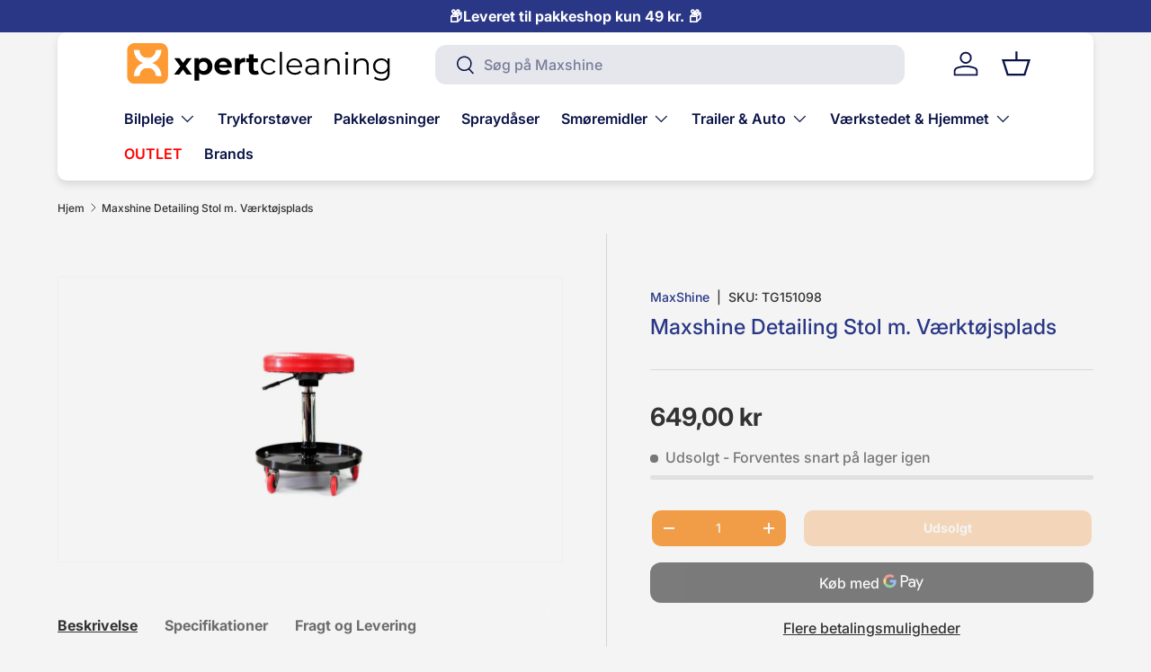

--- FILE ---
content_type: text/html; charset=utf-8
request_url: https://xpertcleaning.dk/products/maxshine-detailing-stol-m-vaerktojsplads
body_size: 49835
content:
<!doctype html>
<html class="no-js" lang="da" dir="ltr">
<head><meta charset="utf-8">
<meta name="viewport" content="width=device-width,initial-scale=1">
<title>Maxshine Detailing Stol m. Værktøjsplads &ndash; Xpert Cleaning</title><link rel="canonical" href="https://xpertcleaning.dk/products/maxshine-detailing-stol-m-vaerktojsplads"><link rel="icon" href="//xpertcleaning.dk/cdn/shop/files/Xpertcleaning-Favicon.png?crop=center&height=48&v=1732358523&width=48" type="image/png">
  <link rel="apple-touch-icon" href="//xpertcleaning.dk/cdn/shop/files/Xpertcleaning-Favicon.png?crop=center&height=180&v=1732358523&width=180"><meta name="description" content="Detailing Stolen er en specialdesignet skammel, der giver lidt komfort til dine daglige opgaver Detailing Stolen er en specialdesignet skammel, der giver lidt komfort til dine daglige opgaver. Et polstret og justerbart sæde gør alt fra rengøring af hjul til polering af underpaneler meget nemmere. Bundpladen er perfekt "><meta property="og:site_name" content="Xpert Cleaning">
<meta property="og:url" content="https://xpertcleaning.dk/products/maxshine-detailing-stol-m-vaerktojsplads">
<meta property="og:title" content="Maxshine Detailing Stol m. Værktøjsplads">
<meta property="og:type" content="product">
<meta property="og:description" content="Detailing Stolen er en specialdesignet skammel, der giver lidt komfort til dine daglige opgaver Detailing Stolen er en specialdesignet skammel, der giver lidt komfort til dine daglige opgaver. Et polstret og justerbart sæde gør alt fra rengøring af hjul til polering af underpaneler meget nemmere. Bundpladen er perfekt "><meta property="og:image" content="http://xpertcleaning.dk/cdn/shop/products/TG151098.png?crop=center&height=1200&v=1680459581&width=1200">
  <meta property="og:image:secure_url" content="https://xpertcleaning.dk/cdn/shop/products/TG151098.png?crop=center&height=1200&v=1680459581&width=1200">
  <meta property="og:image:width" content="878">
  <meta property="og:image:height" content="878"><meta property="og:price:amount" content="649,00">
  <meta property="og:price:currency" content="DKK"><meta name="twitter:card" content="summary_large_image">
<meta name="twitter:title" content="Maxshine Detailing Stol m. Værktøjsplads">
<meta name="twitter:description" content="Detailing Stolen er en specialdesignet skammel, der giver lidt komfort til dine daglige opgaver Detailing Stolen er en specialdesignet skammel, der giver lidt komfort til dine daglige opgaver. Et polstret og justerbart sæde gør alt fra rengøring af hjul til polering af underpaneler meget nemmere. Bundpladen er perfekt ">
<link rel="preload" href="//xpertcleaning.dk/cdn/shop/t/50/assets/main.css?v=160821712262478566341765206994" as="style"><style data-shopify>
@font-face {
  font-family: Inter;
  font-weight: 500;
  font-style: normal;
  font-display: swap;
  src: url("//xpertcleaning.dk/cdn/fonts/inter/inter_n5.d7101d5e168594dd06f56f290dd759fba5431d97.woff2") format("woff2"),
       url("//xpertcleaning.dk/cdn/fonts/inter/inter_n5.5332a76bbd27da00474c136abb1ca3cbbf259068.woff") format("woff");
}
@font-face {
  font-family: Inter;
  font-weight: 700;
  font-style: normal;
  font-display: swap;
  src: url("//xpertcleaning.dk/cdn/fonts/inter/inter_n7.02711e6b374660cfc7915d1afc1c204e633421e4.woff2") format("woff2"),
       url("//xpertcleaning.dk/cdn/fonts/inter/inter_n7.6dab87426f6b8813070abd79972ceaf2f8d3b012.woff") format("woff");
}
@font-face {
  font-family: Inter;
  font-weight: 500;
  font-style: italic;
  font-display: swap;
  src: url("//xpertcleaning.dk/cdn/fonts/inter/inter_i5.4474f48e6ab2b1e01aa2b6d942dd27fa24f2d99f.woff2") format("woff2"),
       url("//xpertcleaning.dk/cdn/fonts/inter/inter_i5.493dbd6ee8e49f4ad722ebb68d92f201af2c2f56.woff") format("woff");
}
@font-face {
  font-family: Inter;
  font-weight: 700;
  font-style: italic;
  font-display: swap;
  src: url("//xpertcleaning.dk/cdn/fonts/inter/inter_i7.b377bcd4cc0f160622a22d638ae7e2cd9b86ea4c.woff2") format("woff2"),
       url("//xpertcleaning.dk/cdn/fonts/inter/inter_i7.7c69a6a34e3bb44fcf6f975857e13b9a9b25beb4.woff") format("woff");
}
@font-face {
  font-family: Inter;
  font-weight: 500;
  font-style: normal;
  font-display: swap;
  src: url("//xpertcleaning.dk/cdn/fonts/inter/inter_n5.d7101d5e168594dd06f56f290dd759fba5431d97.woff2") format("woff2"),
       url("//xpertcleaning.dk/cdn/fonts/inter/inter_n5.5332a76bbd27da00474c136abb1ca3cbbf259068.woff") format("woff");
}
@font-face {
  font-family: Inter;
  font-weight: 600;
  font-style: normal;
  font-display: swap;
  src: url("//xpertcleaning.dk/cdn/fonts/inter/inter_n6.771af0474a71b3797eb38f3487d6fb79d43b6877.woff2") format("woff2"),
       url("//xpertcleaning.dk/cdn/fonts/inter/inter_n6.88c903d8f9e157d48b73b7777d0642925bcecde7.woff") format("woff");
}
:root {
      --bg-color: 244 244 244 / 1.0;
      --bg-color-og: 244 244 244 / 1.0;
      --heading-color: 41 55 134;
      --text-color: 51 51 51;
      --text-color-og: 51 51 51;
      --scrollbar-color: 51 51 51;
      --link-color: 41 55 134;
      --link-color-og: 41 55 134;
      --star-color: 255 241 28;--swatch-border-color-default: 205 205 205;
        --swatch-border-color-active: 148 148 148;
        --swatch-card-size: 24px;
        --swatch-variant-picker-size: 64px;--color-scheme-1-bg: 244 244 244 / 1.0;
      --color-scheme-1-grad: linear-gradient(180deg, rgba(244, 244, 244, 1), rgba(244, 244, 244, 1) 100%);
      --color-scheme-1-heading: 41 55 134;
      --color-scheme-1-text: 41 55 134;
      --color-scheme-1-btn-bg: 241 157 72;
      --color-scheme-1-btn-text: 255 255 255;
      --color-scheme-1-btn-bg-hover: 244 180 113;--color-scheme-2-bg: 244 244 244 / 1.0;
      --color-scheme-2-grad: linear-gradient(270deg, rgba(6, 23, 113, 1), rgba(75, 74, 212, 1) 31%, rgba(150, 128, 255, 1) 75%, rgba(192, 214, 250, 1) 100%);
      --color-scheme-2-heading: 244 244 244;
      --color-scheme-2-text: 244 244 244;
      --color-scheme-2-btn-bg: 241 157 72;
      --color-scheme-2-btn-text: 255 255 255;
      --color-scheme-2-btn-bg-hover: 244 180 113;--color-scheme-3-bg: 41 55 134 / 1.0;
      --color-scheme-3-grad: ;
      --color-scheme-3-heading: 244 244 244;
      --color-scheme-3-text: 244 244 244;
      --color-scheme-3-btn-bg: 241 157 72;
      --color-scheme-3-btn-text: 244 244 244;
      --color-scheme-3-btn-bg-hover: 242 178 112;

      --drawer-bg-color: 255 255 255 / 1.0;
      --drawer-text-color: 41 55 134;

      --panel-bg-color: 244 244 244 / 1.0;
      --panel-heading-color: 41 55 134;
      --panel-text-color: 41 55 134;

      --in-stock-text-color: 44 126 63;
      --low-stock-text-color: 210 134 26;
      --very-low-stock-text-color: 180 12 28;
      --no-stock-text-color: 119 119 119;
      --no-stock-backordered-text-color: 119 119 119;

      --error-bg-color: 252 237 238;
      --error-text-color: 180 12 28;
      --success-bg-color: 232 246 234;
      --success-text-color: 44 126 63;
      --info-bg-color: 228 237 250;
      --info-text-color: 26 102 210;

      --heading-font-family: Inter, sans-serif;
      --heading-font-style: normal;
      --heading-font-weight: 500;
      --heading-scale-start: 4;

      --navigation-font-family: Inter, sans-serif;
      --navigation-font-style: normal;
      --navigation-font-weight: 600;--heading-text-transform: none;
--subheading-text-transform: none;
      --body-font-family: Inter, sans-serif;
      --body-font-style: normal;
      --body-font-weight: 500;
      --body-font-size: 16;

      --section-gap: 48;
      --heading-gap: calc(8 * var(--space-unit));--grid-column-gap: 20px;--btn-bg-color: 41 55 134;
      --btn-bg-hover-color: 78 91 162;
      --btn-text-color: 255 255 255;
      --btn-bg-color-og: 41 55 134;
      --btn-text-color-og: 255 255 255;
      --btn-alt-bg-color: 241 157 72;
      --btn-alt-bg-alpha: 1.0;
      --btn-alt-text-color: 244 244 244;
      --btn-border-width: 2px;
      --btn-padding-y: 12px;

      
      --btn-border-radius: 12px;
      

      --btn-lg-border-radius: 50%;
      --btn-icon-border-radius: 50%;
      --input-with-btn-inner-radius: var(--btn-border-radius);

      --input-bg-color: 244 244 244 / 1.0;
      --input-text-color: 51 51 51;
      --input-border-width: 2px;
      --input-border-radius: 10px;
      --textarea-border-radius: 10px;
      --input-border-radius: 12px;
      --input-bg-color-diff-3: #ececec;
      --input-bg-color-diff-6: #e5e5e5;

      --modal-border-radius: 10px;
      --modal-overlay-color: 0 0 0;
      --modal-overlay-opacity: 0.4;
      --drawer-border-radius: 10px;
      --overlay-border-radius: 10px;

      --custom-label-bg-color: 41 55 134 / 1.0;
      --custom-label-text-color: 255 255 255 / 1.0;--sale-label-bg-color: 170 17 85 / 1.0;
      --sale-label-text-color: 255 255 255 / 1.0;--sold-out-label-bg-color: 42 43 42 / 1.0;
      --sold-out-label-text-color: 255 255 255 / 1.0;--new-label-bg-color: 127 184 0 / 1.0;
      --new-label-text-color: 255 255 255 / 1.0;--preorder-label-bg-color: 0 166 237 / 1.0;
      --preorder-label-text-color: 255 255 255 / 1.0;

      --collection-label-color: 0 126 18 / 1.0;

      --page-width: 1440px;
      --gutter-sm: 20px;
      --gutter-md: 32px;
      --gutter-lg: 64px;

      --payment-terms-bg-color: #f4f4f4;

      --coll-card-bg-color: #F9F9F9;
      --coll-card-border-color: #f2f2f2;

      --card-highlight-bg-color: #F9F9F9;
      --card-highlight-text-color: 85 85 85;
      --card-highlight-border-color: #E1E1E1;--card-bg-color: #ffffff;
      --card-text-color: 41 55 134;
      --card-border-color: #f4f4f4;--blend-bg-color: #f4f4f4;
        
          --aos-animate-duration: 0.6s;
        

        
          --aos-min-width: 0;
        
      

      --reading-width: 48em;
    }

    @media (max-width: 769px) {
      :root {
        --reading-width: 36em;
      }
    }
  </style><link rel="stylesheet" href="//xpertcleaning.dk/cdn/shop/t/50/assets/main.css?v=160821712262478566341765206994">
  <script src="//xpertcleaning.dk/cdn/shop/t/50/assets/main.js?v=102719207125010519441765206994" defer="defer"></script><link rel="preload" href="//xpertcleaning.dk/cdn/fonts/inter/inter_n5.d7101d5e168594dd06f56f290dd759fba5431d97.woff2" as="font" type="font/woff2" crossorigin fetchpriority="high"><link rel="preload" href="//xpertcleaning.dk/cdn/fonts/inter/inter_n5.d7101d5e168594dd06f56f290dd759fba5431d97.woff2" as="font" type="font/woff2" crossorigin fetchpriority="high"><link rel="stylesheet" href="//xpertcleaning.dk/cdn/shop/t/50/assets/swatches.css?v=79541057890142459941765207018" media="print" onload="this.media='all'">
    <noscript><link rel="stylesheet" href="//xpertcleaning.dk/cdn/shop/t/50/assets/swatches.css?v=79541057890142459941765207018"></noscript><script>window.performance && window.performance.mark && window.performance.mark('shopify.content_for_header.start');</script><meta name="google-site-verification" content="f26WIBeYlx0YhRABVOQSP-0LM-jlzQ9jX4__En1ic5s">
<meta id="shopify-digital-wallet" name="shopify-digital-wallet" content="/55069114550/digital_wallets/dialog">
<meta name="shopify-checkout-api-token" content="624ec711e34aa030fc6d87cb4011eb01">
<link rel="alternate" type="application/json+oembed" href="https://xpertcleaning.dk/products/maxshine-detailing-stol-m-vaerktojsplads.oembed">
<script async="async" src="/checkouts/internal/preloads.js?locale=da-DK"></script>
<script id="apple-pay-shop-capabilities" type="application/json">{"shopId":55069114550,"countryCode":"DK","currencyCode":"DKK","merchantCapabilities":["supports3DS"],"merchantId":"gid:\/\/shopify\/Shop\/55069114550","merchantName":"Xpert Cleaning","requiredBillingContactFields":["postalAddress","email","phone"],"requiredShippingContactFields":["postalAddress","email","phone"],"shippingType":"shipping","supportedNetworks":["visa","maestro","masterCard"],"total":{"type":"pending","label":"Xpert Cleaning","amount":"1.00"},"shopifyPaymentsEnabled":true,"supportsSubscriptions":true}</script>
<script id="shopify-features" type="application/json">{"accessToken":"624ec711e34aa030fc6d87cb4011eb01","betas":["rich-media-storefront-analytics"],"domain":"xpertcleaning.dk","predictiveSearch":true,"shopId":55069114550,"locale":"da"}</script>
<script>var Shopify = Shopify || {};
Shopify.shop = "mikkelsbilpleje.myshopify.com";
Shopify.locale = "da";
Shopify.currency = {"active":"DKK","rate":"1.0"};
Shopify.country = "DK";
Shopify.theme = {"name":"OpdateretEnterprise v. 2.1","id":189755261268,"schema_name":"Enterprise","schema_version":"2.1.0","theme_store_id":1657,"role":"main"};
Shopify.theme.handle = "null";
Shopify.theme.style = {"id":null,"handle":null};
Shopify.cdnHost = "xpertcleaning.dk/cdn";
Shopify.routes = Shopify.routes || {};
Shopify.routes.root = "/";</script>
<script type="module">!function(o){(o.Shopify=o.Shopify||{}).modules=!0}(window);</script>
<script>!function(o){function n(){var o=[];function n(){o.push(Array.prototype.slice.apply(arguments))}return n.q=o,n}var t=o.Shopify=o.Shopify||{};t.loadFeatures=n(),t.autoloadFeatures=n()}(window);</script>
<script id="shop-js-analytics" type="application/json">{"pageType":"product"}</script>
<script defer="defer" async type="module" src="//xpertcleaning.dk/cdn/shopifycloud/shop-js/modules/v2/client.init-shop-cart-sync_ByjAFD2B.da.esm.js"></script>
<script defer="defer" async type="module" src="//xpertcleaning.dk/cdn/shopifycloud/shop-js/modules/v2/chunk.common_D-UimmQe.esm.js"></script>
<script defer="defer" async type="module" src="//xpertcleaning.dk/cdn/shopifycloud/shop-js/modules/v2/chunk.modal_C_zrfWbZ.esm.js"></script>
<script type="module">
  await import("//xpertcleaning.dk/cdn/shopifycloud/shop-js/modules/v2/client.init-shop-cart-sync_ByjAFD2B.da.esm.js");
await import("//xpertcleaning.dk/cdn/shopifycloud/shop-js/modules/v2/chunk.common_D-UimmQe.esm.js");
await import("//xpertcleaning.dk/cdn/shopifycloud/shop-js/modules/v2/chunk.modal_C_zrfWbZ.esm.js");

  window.Shopify.SignInWithShop?.initShopCartSync?.({"fedCMEnabled":true,"windoidEnabled":true});

</script>
<script>(function() {
  var isLoaded = false;
  function asyncLoad() {
    if (isLoaded) return;
    isLoaded = true;
    var urls = ["https:\/\/ecommplugins-scripts.trustpilot.com\/v2.1\/js\/header.min.js?settings=eyJrZXkiOiJjVW5NOEh5enoxcXRhQk5aIiwicyI6InNrdSJ9\u0026v=2.5\u0026shop=mikkelsbilpleje.myshopify.com","https:\/\/ecommplugins-trustboxsettings.trustpilot.com\/mikkelsbilpleje.myshopify.com.js?settings=1683288762985\u0026shop=mikkelsbilpleje.myshopify.com","https:\/\/widget.trustpilot.com\/bootstrap\/v5\/tp.widget.sync.bootstrap.min.js?shop=mikkelsbilpleje.myshopify.com"];
    for (var i = 0; i < urls.length; i++) {
      var s = document.createElement('script');
      s.type = 'text/javascript';
      s.async = true;
      s.src = urls[i];
      var x = document.getElementsByTagName('script')[0];
      x.parentNode.insertBefore(s, x);
    }
  };
  if(window.attachEvent) {
    window.attachEvent('onload', asyncLoad);
  } else {
    window.addEventListener('load', asyncLoad, false);
  }
})();</script>
<script id="__st">var __st={"a":55069114550,"offset":3600,"reqid":"ebe48331-be7d-4cdf-9b63-8dadc8ec63f4-1769271172","pageurl":"xpertcleaning.dk\/products\/maxshine-detailing-stol-m-vaerktojsplads","u":"015573bd75ad","p":"product","rtyp":"product","rid":8358193987924};</script>
<script>window.ShopifyPaypalV4VisibilityTracking = true;</script>
<script id="captcha-bootstrap">!function(){'use strict';const t='contact',e='account',n='new_comment',o=[[t,t],['blogs',n],['comments',n],[t,'customer']],c=[[e,'customer_login'],[e,'guest_login'],[e,'recover_customer_password'],[e,'create_customer']],r=t=>t.map((([t,e])=>`form[action*='/${t}']:not([data-nocaptcha='true']) input[name='form_type'][value='${e}']`)).join(','),a=t=>()=>t?[...document.querySelectorAll(t)].map((t=>t.form)):[];function s(){const t=[...o],e=r(t);return a(e)}const i='password',u='form_key',d=['recaptcha-v3-token','g-recaptcha-response','h-captcha-response',i],f=()=>{try{return window.sessionStorage}catch{return}},m='__shopify_v',_=t=>t.elements[u];function p(t,e,n=!1){try{const o=window.sessionStorage,c=JSON.parse(o.getItem(e)),{data:r}=function(t){const{data:e,action:n}=t;return t[m]||n?{data:e,action:n}:{data:t,action:n}}(c);for(const[e,n]of Object.entries(r))t.elements[e]&&(t.elements[e].value=n);n&&o.removeItem(e)}catch(o){console.error('form repopulation failed',{error:o})}}const l='form_type',E='cptcha';function T(t){t.dataset[E]=!0}const w=window,h=w.document,L='Shopify',v='ce_forms',y='captcha';let A=!1;((t,e)=>{const n=(g='f06e6c50-85a8-45c8-87d0-21a2b65856fe',I='https://cdn.shopify.com/shopifycloud/storefront-forms-hcaptcha/ce_storefront_forms_captcha_hcaptcha.v1.5.2.iife.js',D={infoText:'Beskyttet af hCaptcha',privacyText:'Beskyttelse af persondata',termsText:'Vilkår'},(t,e,n)=>{const o=w[L][v],c=o.bindForm;if(c)return c(t,g,e,D).then(n);var r;o.q.push([[t,g,e,D],n]),r=I,A||(h.body.append(Object.assign(h.createElement('script'),{id:'captcha-provider',async:!0,src:r})),A=!0)});var g,I,D;w[L]=w[L]||{},w[L][v]=w[L][v]||{},w[L][v].q=[],w[L][y]=w[L][y]||{},w[L][y].protect=function(t,e){n(t,void 0,e),T(t)},Object.freeze(w[L][y]),function(t,e,n,w,h,L){const[v,y,A,g]=function(t,e,n){const i=e?o:[],u=t?c:[],d=[...i,...u],f=r(d),m=r(i),_=r(d.filter((([t,e])=>n.includes(e))));return[a(f),a(m),a(_),s()]}(w,h,L),I=t=>{const e=t.target;return e instanceof HTMLFormElement?e:e&&e.form},D=t=>v().includes(t);t.addEventListener('submit',(t=>{const e=I(t);if(!e)return;const n=D(e)&&!e.dataset.hcaptchaBound&&!e.dataset.recaptchaBound,o=_(e),c=g().includes(e)&&(!o||!o.value);(n||c)&&t.preventDefault(),c&&!n&&(function(t){try{if(!f())return;!function(t){const e=f();if(!e)return;const n=_(t);if(!n)return;const o=n.value;o&&e.removeItem(o)}(t);const e=Array.from(Array(32),(()=>Math.random().toString(36)[2])).join('');!function(t,e){_(t)||t.append(Object.assign(document.createElement('input'),{type:'hidden',name:u})),t.elements[u].value=e}(t,e),function(t,e){const n=f();if(!n)return;const o=[...t.querySelectorAll(`input[type='${i}']`)].map((({name:t})=>t)),c=[...d,...o],r={};for(const[a,s]of new FormData(t).entries())c.includes(a)||(r[a]=s);n.setItem(e,JSON.stringify({[m]:1,action:t.action,data:r}))}(t,e)}catch(e){console.error('failed to persist form',e)}}(e),e.submit())}));const S=(t,e)=>{t&&!t.dataset[E]&&(n(t,e.some((e=>e===t))),T(t))};for(const o of['focusin','change'])t.addEventListener(o,(t=>{const e=I(t);D(e)&&S(e,y())}));const B=e.get('form_key'),M=e.get(l),P=B&&M;t.addEventListener('DOMContentLoaded',(()=>{const t=y();if(P)for(const e of t)e.elements[l].value===M&&p(e,B);[...new Set([...A(),...v().filter((t=>'true'===t.dataset.shopifyCaptcha))])].forEach((e=>S(e,t)))}))}(h,new URLSearchParams(w.location.search),n,t,e,['guest_login'])})(!0,!0)}();</script>
<script integrity="sha256-4kQ18oKyAcykRKYeNunJcIwy7WH5gtpwJnB7kiuLZ1E=" data-source-attribution="shopify.loadfeatures" defer="defer" src="//xpertcleaning.dk/cdn/shopifycloud/storefront/assets/storefront/load_feature-a0a9edcb.js" crossorigin="anonymous"></script>
<script data-source-attribution="shopify.dynamic_checkout.dynamic.init">var Shopify=Shopify||{};Shopify.PaymentButton=Shopify.PaymentButton||{isStorefrontPortableWallets:!0,init:function(){window.Shopify.PaymentButton.init=function(){};var t=document.createElement("script");t.src="https://xpertcleaning.dk/cdn/shopifycloud/portable-wallets/latest/portable-wallets.da.js",t.type="module",document.head.appendChild(t)}};
</script>
<script data-source-attribution="shopify.dynamic_checkout.buyer_consent">
  function portableWalletsHideBuyerConsent(e){var t=document.getElementById("shopify-buyer-consent"),n=document.getElementById("shopify-subscription-policy-button");t&&n&&(t.classList.add("hidden"),t.setAttribute("aria-hidden","true"),n.removeEventListener("click",e))}function portableWalletsShowBuyerConsent(e){var t=document.getElementById("shopify-buyer-consent"),n=document.getElementById("shopify-subscription-policy-button");t&&n&&(t.classList.remove("hidden"),t.removeAttribute("aria-hidden"),n.addEventListener("click",e))}window.Shopify?.PaymentButton&&(window.Shopify.PaymentButton.hideBuyerConsent=portableWalletsHideBuyerConsent,window.Shopify.PaymentButton.showBuyerConsent=portableWalletsShowBuyerConsent);
</script>
<script>
  function portableWalletsCleanup(e){e&&e.src&&console.error("Failed to load portable wallets script "+e.src);var t=document.querySelectorAll("shopify-accelerated-checkout .shopify-payment-button__skeleton, shopify-accelerated-checkout-cart .wallet-cart-button__skeleton"),e=document.getElementById("shopify-buyer-consent");for(let e=0;e<t.length;e++)t[e].remove();e&&e.remove()}function portableWalletsNotLoadedAsModule(e){e instanceof ErrorEvent&&"string"==typeof e.message&&e.message.includes("import.meta")&&"string"==typeof e.filename&&e.filename.includes("portable-wallets")&&(window.removeEventListener("error",portableWalletsNotLoadedAsModule),window.Shopify.PaymentButton.failedToLoad=e,"loading"===document.readyState?document.addEventListener("DOMContentLoaded",window.Shopify.PaymentButton.init):window.Shopify.PaymentButton.init())}window.addEventListener("error",portableWalletsNotLoadedAsModule);
</script>

<script type="module" src="https://xpertcleaning.dk/cdn/shopifycloud/portable-wallets/latest/portable-wallets.da.js" onError="portableWalletsCleanup(this)" crossorigin="anonymous"></script>
<script nomodule>
  document.addEventListener("DOMContentLoaded", portableWalletsCleanup);
</script>

<script id='scb4127' type='text/javascript' async='' src='https://xpertcleaning.dk/cdn/shopifycloud/privacy-banner/storefront-banner.js'></script><link id="shopify-accelerated-checkout-styles" rel="stylesheet" media="screen" href="https://xpertcleaning.dk/cdn/shopifycloud/portable-wallets/latest/accelerated-checkout-backwards-compat.css" crossorigin="anonymous">
<style id="shopify-accelerated-checkout-cart">
        #shopify-buyer-consent {
  margin-top: 1em;
  display: inline-block;
  width: 100%;
}

#shopify-buyer-consent.hidden {
  display: none;
}

#shopify-subscription-policy-button {
  background: none;
  border: none;
  padding: 0;
  text-decoration: underline;
  font-size: inherit;
  cursor: pointer;
}

#shopify-subscription-policy-button::before {
  box-shadow: none;
}

      </style>
<script id="sections-script" data-sections="header,footer" defer="defer" src="//xpertcleaning.dk/cdn/shop/t/50/compiled_assets/scripts.js?v=8912"></script>
<script>window.performance && window.performance.mark && window.performance.mark('shopify.content_for_header.end');</script>

    <script src="//xpertcleaning.dk/cdn/shop/t/50/assets/animate-on-scroll.js?v=15249566486942820451765206993" defer="defer"></script>
    <link rel="stylesheet" href="//xpertcleaning.dk/cdn/shop/t/50/assets/animate-on-scroll.css?v=116194678796051782541765206993">
  

  <script>document.documentElement.className = document.documentElement.className.replace('no-js', 'js');</script><!-- CC Custom Head Start --><!-- CC Custom Head End --><!-- BEGIN app block: shopify://apps/judge-me-reviews/blocks/judgeme_core/61ccd3b1-a9f2-4160-9fe9-4fec8413e5d8 --><!-- Start of Judge.me Core -->






<link rel="dns-prefetch" href="https://cdnwidget.judge.me">
<link rel="dns-prefetch" href="https://cdn.judge.me">
<link rel="dns-prefetch" href="https://cdn1.judge.me">
<link rel="dns-prefetch" href="https://api.judge.me">

<script data-cfasync='false' class='jdgm-settings-script'>window.jdgmSettings={"pagination":5,"disable_web_reviews":false,"badge_no_review_text":"Ingen anmeldelser","badge_n_reviews_text":"{{ n }} anmeldelse/anmeldelser","badge_star_color":"#293786","hide_badge_preview_if_no_reviews":true,"badge_hide_text":false,"enforce_center_preview_badge":false,"widget_title":"Kundeanmeldelser","widget_open_form_text":"Skriv en anmeldelse","widget_close_form_text":"Annuller anmeldelse","widget_refresh_page_text":"Opdater siden","widget_summary_text":"Baseret på {{ number_of_reviews }} anmeldelse/anmeldelser","widget_no_review_text":"Vær den første til at skrive en anmeldelse","widget_name_field_text":"Visningsnavn","widget_verified_name_field_text":"Verificeret navn (offentligt)","widget_name_placeholder_text":"Visningsnavn","widget_required_field_error_text":"Dette felt er påkrævet.","widget_email_field_text":"E-mailadresse","widget_verified_email_field_text":"Verificeret email (privat, kan ikke redigeres)","widget_email_placeholder_text":"Din e-mailadresse","widget_email_field_error_text":"Indtast venligst en gyldig e-mailadresse.","widget_rating_field_text":"Vurdering","widget_review_title_field_text":"Anmeldelsestitel","widget_review_title_placeholder_text":"Giv din anmeldelse en titel","widget_review_body_field_text":"Anmeldelsesindhold","widget_review_body_placeholder_text":"Begynd at skrive her...","widget_pictures_field_text":"Billede/Video (valgfrit)","widget_submit_review_text":"Indsend anmeldelse","widget_submit_verified_review_text":"Indsend verificeret anmeldelse","widget_submit_success_msg_with_auto_publish":"Tak! Opdater venligst siden om et øjeblik for at se din anmeldelse. Du kan fjerne eller redigere din anmeldelse ved at logge ind på \u003ca href='https://judge.me/login' target='_blank' rel='nofollow noopener'\u003eJudge.me\u003c/a\u003e","widget_submit_success_msg_no_auto_publish":"Tak! Din anmeldelse vil blive offentliggjort, så snart den er godkendt af butiksadministratoren. Du kan fjerne eller redigere din anmeldelse ved at logge ind på \u003ca href='https://judge.me/login' target='_blank' rel='nofollow noopener'\u003eJudge.me\u003c/a\u003e","widget_show_default_reviews_out_of_total_text":"Viser {{ n_reviews_shown }} ud af {{ n_reviews }} anmeldelser.","widget_show_all_link_text":"Vis alle","widget_show_less_link_text":"Vis mindre","widget_author_said_text":"{{ reviewer_name }} sagde:","widget_days_text":"{{ n }} dag/dage siden","widget_weeks_text":"{{ n }} uge/uger siden","widget_months_text":"{{ n }} måned/måneder siden","widget_years_text":"{{ n }} år siden","widget_yesterday_text":"I går","widget_today_text":"I dag","widget_replied_text":"\u003e\u003e {{ shop_name }} svarede:","widget_read_more_text":"Læs mere","widget_reviewer_name_as_initial":"","widget_rating_filter_color":"","widget_rating_filter_see_all_text":"Se alle anmeldelser","widget_sorting_most_recent_text":"Seneste","widget_sorting_highest_rating_text":"Højeste vurdering","widget_sorting_lowest_rating_text":"Laveste vurdering","widget_sorting_with_pictures_text":"Kun billeder","widget_sorting_most_helpful_text":"Mest hjælpsom","widget_open_question_form_text":"Stil et spørgsmål","widget_reviews_subtab_text":"Anmeldelser","widget_questions_subtab_text":"Spørgsmål","widget_question_label_text":"Spørgsmål","widget_answer_label_text":"Svar","widget_question_placeholder_text":"Skriv dit spørgsmål her","widget_submit_question_text":"Indsend spørgsmål","widget_question_submit_success_text":"Tak for dit spørgsmål! Vi vil give dig besked, når det bliver besvaret.","widget_star_color":"#293786","verified_badge_text":"Verificeret","verified_badge_bg_color":"","verified_badge_text_color":"","verified_badge_placement":"left-of-reviewer-name","widget_review_max_height":"","widget_hide_border":false,"widget_social_share":false,"widget_thumb":false,"widget_review_location_show":false,"widget_location_format":"","all_reviews_include_out_of_store_products":true,"all_reviews_out_of_store_text":"(uden for butikken)","all_reviews_pagination":100,"all_reviews_product_name_prefix_text":"om","enable_review_pictures":true,"enable_question_anwser":false,"widget_theme":"","review_date_format":"dd/mm/yyyy","default_sort_method":"most-recent","widget_product_reviews_subtab_text":"Produktanmeldelser","widget_shop_reviews_subtab_text":"Butikanmeldelser","widget_other_products_reviews_text":"Anmeldelser for andre produkter","widget_store_reviews_subtab_text":"Butikanmeldelser","widget_no_store_reviews_text":"Denne butik har endnu ikke modtaget nogen anmeldelser","widget_web_restriction_product_reviews_text":"Dette produkt har endnu ikke modtaget nogen anmeldelser","widget_no_items_text":"Ingen elementer fundet","widget_show_more_text":"Vis flere","widget_write_a_store_review_text":"Skriv en butikanmeldelse","widget_other_languages_heading":"Anmeldelser på andre sprog","widget_translate_review_text":"Oversæt anmeldelse til {{ language }}","widget_translating_review_text":"Oversætter...","widget_show_original_translation_text":"Vis original ({{ language }})","widget_translate_review_failed_text":"Anmeldelsen kunne ikke oversættes.","widget_translate_review_retry_text":"Prøv igen","widget_translate_review_try_again_later_text":"Prøv igen senere","show_product_url_for_grouped_product":false,"widget_sorting_pictures_first_text":"Billeder først","show_pictures_on_all_rev_page_mobile":false,"show_pictures_on_all_rev_page_desktop":false,"floating_tab_hide_mobile_install_preference":false,"floating_tab_button_name":"★ Anmeldelser","floating_tab_title":"Lad kunderne tale for os","floating_tab_button_color":"","floating_tab_button_background_color":"","floating_tab_url":"","floating_tab_url_enabled":false,"floating_tab_tab_style":"text","all_reviews_text_badge_text":"Kunder vurderer os {{ shop.metafields.judgeme.all_reviews_rating | round: 1 }}/5 baseret på {{ shop.metafields.judgeme.all_reviews_count }} anmeldelser.","all_reviews_text_badge_text_branded_style":"{{ shop.metafields.judgeme.all_reviews_rating | round: 1 }} ud af 5 stjerner baseret på {{ shop.metafields.judgeme.all_reviews_count }} anmeldelser","is_all_reviews_text_badge_a_link":false,"show_stars_for_all_reviews_text_badge":false,"all_reviews_text_badge_url":"","all_reviews_text_style":"branded","all_reviews_text_color_style":"judgeme_brand_color","all_reviews_text_color":"#108474","all_reviews_text_show_jm_brand":true,"featured_carousel_show_header":true,"featured_carousel_title":"Se hvad vores kunder mener⬇️","testimonials_carousel_title":"Kunderne siger os","videos_carousel_title":"Sande kundestriber","cards_carousel_title":"Kunderne siger os","featured_carousel_count_text":"ud af {{ n }} anmeldelser","featured_carousel_add_link_to_all_reviews_page":false,"featured_carousel_url":"","featured_carousel_show_images":true,"featured_carousel_autoslide_interval":5,"featured_carousel_arrows_on_the_sides":false,"featured_carousel_height":250,"featured_carousel_width":80,"featured_carousel_image_size":0,"featured_carousel_image_height":250,"featured_carousel_arrow_color":"#eeeeee","verified_count_badge_style":"branded","verified_count_badge_orientation":"horizontal","verified_count_badge_color_style":"judgeme_brand_color","verified_count_badge_color":"#108474","is_verified_count_badge_a_link":false,"verified_count_badge_url":"","verified_count_badge_show_jm_brand":true,"widget_rating_preset_default":5,"widget_first_sub_tab":"product-reviews","widget_show_histogram":true,"widget_histogram_use_custom_color":false,"widget_pagination_use_custom_color":false,"widget_star_use_custom_color":false,"widget_verified_badge_use_custom_color":false,"widget_write_review_use_custom_color":false,"picture_reminder_submit_button":"Upload Pictures","enable_review_videos":true,"mute_video_by_default":true,"widget_sorting_videos_first_text":"Videoer først","widget_review_pending_text":"Afventer","featured_carousel_items_for_large_screen":3,"social_share_options_order":"Facebook,Twitter","remove_microdata_snippet":true,"disable_json_ld":false,"enable_json_ld_products":false,"preview_badge_show_question_text":false,"preview_badge_no_question_text":"Ingen spørgsmål","preview_badge_n_question_text":"{{ number_of_questions }} spørgsmål","qa_badge_show_icon":false,"qa_badge_position":"same-row","remove_judgeme_branding":false,"widget_add_search_bar":false,"widget_search_bar_placeholder":"Søg","widget_sorting_verified_only_text":"Kun verificerede","featured_carousel_theme":"default","featured_carousel_show_rating":true,"featured_carousel_show_title":true,"featured_carousel_show_body":true,"featured_carousel_show_date":true,"featured_carousel_show_reviewer":true,"featured_carousel_show_product":true,"featured_carousel_header_background_color":"#108474","featured_carousel_header_text_color":"#ffffff","featured_carousel_name_product_separator":"reviewed","featured_carousel_full_star_background":"#108474","featured_carousel_empty_star_background":"#dadada","featured_carousel_vertical_theme_background":"#f9fafb","featured_carousel_verified_badge_enable":false,"featured_carousel_verified_badge_color":"#108474","featured_carousel_border_style":"round","featured_carousel_review_line_length_limit":3,"featured_carousel_more_reviews_button_text":"Læs flere anmeldelser","featured_carousel_view_product_button_text":"Se produkt","all_reviews_page_load_reviews_on":"scroll","all_reviews_page_load_more_text":"Indlæs flere anmeldelser","disable_fb_tab_reviews":false,"enable_ajax_cdn_cache":false,"widget_public_name_text":"vises offentligt som","default_reviewer_name":"John Smith","default_reviewer_name_has_non_latin":true,"widget_reviewer_anonymous":"Anonym","medals_widget_title":"Judge.me Anmeldelsesmedaljer","medals_widget_background_color":"#f9fafb","medals_widget_position":"footer_all_pages","medals_widget_border_color":"#f9fafb","medals_widget_verified_text_position":"left","medals_widget_use_monochromatic_version":false,"medals_widget_elements_color":"#108474","show_reviewer_avatar":true,"widget_invalid_yt_video_url_error_text":"Ikke en YouTube video URL","widget_max_length_field_error_text":"Indtast venligst ikke mere end {0} tegn.","widget_show_country_flag":false,"widget_show_collected_via_shop_app":true,"widget_verified_by_shop_badge_style":"light","widget_verified_by_shop_text":"Verificeret af butikken","widget_show_photo_gallery":false,"widget_load_with_code_splitting":true,"widget_ugc_install_preference":false,"widget_ugc_title":"Lavet af os, delt af dig","widget_ugc_subtitle":"Tag os for at se dit billede på vores side","widget_ugc_arrows_color":"#ffffff","widget_ugc_primary_button_text":"Køb nu","widget_ugc_primary_button_background_color":"#108474","widget_ugc_primary_button_text_color":"#ffffff","widget_ugc_primary_button_border_width":"0","widget_ugc_primary_button_border_style":"none","widget_ugc_primary_button_border_color":"#108474","widget_ugc_primary_button_border_radius":"25","widget_ugc_secondary_button_text":"Indlæs mere","widget_ugc_secondary_button_background_color":"#ffffff","widget_ugc_secondary_button_text_color":"#108474","widget_ugc_secondary_button_border_width":"2","widget_ugc_secondary_button_border_style":"solid","widget_ugc_secondary_button_border_color":"#108474","widget_ugc_secondary_button_border_radius":"25","widget_ugc_reviews_button_text":"Se anmeldelser","widget_ugc_reviews_button_background_color":"#ffffff","widget_ugc_reviews_button_text_color":"#108474","widget_ugc_reviews_button_border_width":"2","widget_ugc_reviews_button_border_style":"solid","widget_ugc_reviews_button_border_color":"#108474","widget_ugc_reviews_button_border_radius":"25","widget_ugc_reviews_button_link_to":"judgeme-reviews-page","widget_ugc_show_post_date":true,"widget_ugc_max_width":"800","widget_rating_metafield_value_type":true,"widget_primary_color":"#293786","widget_enable_secondary_color":false,"widget_secondary_color":"#edf5f5","widget_summary_average_rating_text":"{{ average_rating }} ud af 5","widget_media_grid_title":"Kundebilleder og -videoer","widget_media_grid_see_more_text":"Se mere","widget_round_style":false,"widget_show_product_medals":true,"widget_verified_by_judgeme_text":"Verificeret af Judge.me","widget_show_store_medals":true,"widget_verified_by_judgeme_text_in_store_medals":"Verificeret af Judge.me","widget_media_field_exceed_quantity_message":"Beklager, vi kan kun acceptere {{ max_media }} for én anmeldelse.","widget_media_field_exceed_limit_message":"{{ file_name }} er for stor, vælg venligst en {{ media_type }} mindre end {{ size_limit }}MB.","widget_review_submitted_text":"Anmeldelse indsendt!","widget_question_submitted_text":"Spørgsmål indsendt!","widget_close_form_text_question":"Annuller","widget_write_your_answer_here_text":"Skriv dit svar her","widget_enabled_branded_link":true,"widget_show_collected_by_judgeme":true,"widget_reviewer_name_color":"","widget_write_review_text_color":"","widget_write_review_bg_color":"","widget_collected_by_judgeme_text":"indsamlet af Judge.me","widget_pagination_type":"standard","widget_load_more_text":"Indlæs mere","widget_load_more_color":"#108474","widget_full_review_text":"Fuld anmeldelse","widget_read_more_reviews_text":"Læs flere anmeldelser","widget_read_questions_text":"Læs spørgsmål","widget_questions_and_answers_text":"Spørgsmål og svar","widget_verified_by_text":"Verificeret af","widget_verified_text":"Verificeret","widget_number_of_reviews_text":"{{ number_of_reviews }} anmeldelser","widget_back_button_text":"Tilbage","widget_next_button_text":"Næste","widget_custom_forms_filter_button":"Filtre","custom_forms_style":"horizontal","widget_show_review_information":false,"how_reviews_are_collected":"Hvordan indsamles anmeldelser?","widget_show_review_keywords":false,"widget_gdpr_statement":"Hvordan vi bruger dine data: Vi kontakter dig kun om den anmeldelse, du efterlod, og kun hvis det er nødvendigt. Ved at indsende din anmeldelse accepterer du Judge.me's \u003ca href='https://judge.me/terms' target='_blank' rel='nofollow noopener'\u003evilkår\u003c/a\u003e, \u003ca href='https://judge.me/privacy' target='_blank' rel='nofollow noopener'\u003eprivatlivspolitik\u003c/a\u003e og \u003ca href='https://judge.me/content-policy' target='_blank' rel='nofollow noopener'\u003eindholdspolitik\u003c/a\u003e.","widget_multilingual_sorting_enabled":false,"widget_translate_review_content_enabled":false,"widget_translate_review_content_method":"manual","popup_widget_review_selection":"automatically_with_pictures","popup_widget_round_border_style":true,"popup_widget_show_title":true,"popup_widget_show_body":true,"popup_widget_show_reviewer":false,"popup_widget_show_product":true,"popup_widget_show_pictures":true,"popup_widget_use_review_picture":true,"popup_widget_show_on_home_page":true,"popup_widget_show_on_product_page":true,"popup_widget_show_on_collection_page":true,"popup_widget_show_on_cart_page":true,"popup_widget_position":"bottom_left","popup_widget_first_review_delay":5,"popup_widget_duration":5,"popup_widget_interval":5,"popup_widget_review_count":5,"popup_widget_hide_on_mobile":true,"review_snippet_widget_round_border_style":true,"review_snippet_widget_card_color":"#FFFFFF","review_snippet_widget_slider_arrows_background_color":"#FFFFFF","review_snippet_widget_slider_arrows_color":"#000000","review_snippet_widget_star_color":"#108474","show_product_variant":false,"all_reviews_product_variant_label_text":"Variant: ","widget_show_verified_branding":false,"widget_ai_summary_title":"Kunderne siger","widget_ai_summary_disclaimer":"AI-drevet anmeldelsesoversigt baseret på nylige kundeanmeldelser","widget_show_ai_summary":false,"widget_show_ai_summary_bg":false,"widget_show_review_title_input":true,"redirect_reviewers_invited_via_email":"external_form","request_store_review_after_product_review":false,"request_review_other_products_in_order":false,"review_form_color_scheme":"default","review_form_corner_style":"square","review_form_star_color":{},"review_form_text_color":"#333333","review_form_background_color":"#ffffff","review_form_field_background_color":"#fafafa","review_form_button_color":{},"review_form_button_text_color":"#ffffff","review_form_modal_overlay_color":"#000000","review_content_screen_title_text":"Hvordan vurderer du dette produkt?","review_content_introduction_text":"Vi ville sætte stor pris på, hvis du ville dele lidt om din oplevelse.","store_review_form_title_text":"Hvordan vurderer du denne butik?","store_review_form_introduction_text":"Vi ville sætte stor pris på, hvis du ville dele lidt om din oplevelse.","show_review_guidance_text":true,"one_star_review_guidance_text":"Dårlig","five_star_review_guidance_text":"Fantastisk","customer_information_screen_title_text":"Om dig","customer_information_introduction_text":"Fortæl os mere om dig selv.","custom_questions_screen_title_text":"Din oplevelse i flere detaljer","custom_questions_introduction_text":"Her er et par spørgsmål, der vil hjælpe os med at forstå mere om din oplevelse.","review_submitted_screen_title_text":"Tak for din anmeldelse!","review_submitted_screen_thank_you_text":"Vi behandler den, og den vil snart blive vist i butikken.","review_submitted_screen_email_verification_text":"Bekræft venligst din e-mail ved at klikke på linket, vi lige har sendt dig. Dette hjælper os med at holde anmeldelserne autentiske.","review_submitted_request_store_review_text":"Vil du gerne dele din oplevelse med at handle hos os?","review_submitted_review_other_products_text":"Vil du gerne anmelde disse produkter?","store_review_screen_title_text":"Vil du gerne dele din oplevelse med at handle hos os?","store_review_introduction_text":"Vi ville sætte stor pris på, hvis du ville dele lidt om din oplevelse.","reviewer_media_screen_title_picture_text":"Del et billede","reviewer_media_introduction_picture_text":"Upload et billede for at understøtte din anmeldelse.","reviewer_media_screen_title_video_text":"Del en video","reviewer_media_introduction_video_text":"Upload en video for at understøtte din anmeldelse.","reviewer_media_screen_title_picture_or_video_text":"Del et billede eller en video","reviewer_media_introduction_picture_or_video_text":"Upload et billede eller en video for at understøtte din anmeldelse.","reviewer_media_youtube_url_text":"Indsæt din Youtube URL her","advanced_settings_next_step_button_text":"Næste","advanced_settings_close_review_button_text":"Luk","modal_write_review_flow":true,"write_review_flow_required_text":"Obligatorisk","write_review_flow_privacy_message_text":"Vi respekterer din privatliv.","write_review_flow_anonymous_text":"Anmeld som anonym","write_review_flow_visibility_text":"Dette vil ikke være synligt for andre kunder.","write_review_flow_multiple_selection_help_text":"Vælg så mange du vil","write_review_flow_single_selection_help_text":"Vælg en mulighed","write_review_flow_required_field_error_text":"Dette felt er påkrævet","write_review_flow_invalid_email_error_text":"Indtast venligst en gyldig emailadresse","write_review_flow_max_length_error_text":"Maks. {{ max_length }} tegn.","write_review_flow_media_upload_text":"\u003cb\u003eKlik for at uploade\u003c/b\u003e eller træk og slip","write_review_flow_gdpr_statement":"Vi kontakter dig kun om din anmeldelse, hvis det er nødvendigt. Ved at indsende din anmeldelse accepterer du vores \u003ca href='https://judge.me/terms' target='_blank' rel='nofollow noopener'\u003evilkår og betingelser\u003c/a\u003e og \u003ca href='https://judge.me/privacy' target='_blank' rel='nofollow noopener'\u003eprivatlivspolitik\u003c/a\u003e.","rating_only_reviews_enabled":true,"show_negative_reviews_help_screen":false,"new_review_flow_help_screen_rating_threshold":3,"negative_review_resolution_screen_title_text":"Fortæl os mere","negative_review_resolution_text":"Din oplevelse er vigtig for os. Hvis der var problemer med dit køb, er vi her for at hjælpe. Tøv ikke med at kontakte os, vi vil gerne have muligheden for at rette tingene.","negative_review_resolution_button_text":"Kontakt os","negative_review_resolution_proceed_with_review_text":"Efterlad en anmeldelse","negative_review_resolution_subject":"Problem med købet fra {{ shop_name }}.{{ order_name }}","preview_badge_collection_page_install_status":false,"widget_review_custom_css":"","preview_badge_custom_css":"","preview_badge_stars_count":"5-stars","featured_carousel_custom_css":"","floating_tab_custom_css":"","all_reviews_widget_custom_css":"","medals_widget_custom_css":"","verified_badge_custom_css":"","all_reviews_text_custom_css":"","transparency_badges_collected_via_store_invite":false,"transparency_badges_from_another_provider":false,"transparency_badges_collected_from_store_visitor":false,"transparency_badges_collected_by_verified_review_provider":false,"transparency_badges_earned_reward":false,"transparency_badges_collected_via_store_invite_text":"Anmeldelse indsamlet via butikkens invitation","transparency_badges_from_another_provider_text":"Anmeldelse indsamlet fra en anden leverandør","transparency_badges_collected_from_store_visitor_text":"Anmeldelse indsamlet fra en butikbesøgende","transparency_badges_written_in_google_text":"Anmeldelse skrevet i Google","transparency_badges_written_in_etsy_text":"Anmeldelse skrevet i Etsy","transparency_badges_written_in_shop_app_text":"Anmeldelse skrevet i Shop App","transparency_badges_earned_reward_text":"Anmeldelse vandt en belønning til en fremtidig ordre","product_review_widget_per_page":10,"widget_store_review_label_text":"Butikanmeldelse","checkout_comment_extension_title_on_product_page":"Customer Comments","checkout_comment_extension_num_latest_comment_show":5,"checkout_comment_extension_format":"name_and_timestamp","checkout_comment_customer_name":"last_initial","checkout_comment_comment_notification":true,"preview_badge_collection_page_install_preference":false,"preview_badge_home_page_install_preference":false,"preview_badge_product_page_install_preference":false,"review_widget_install_preference":"","review_carousel_install_preference":false,"floating_reviews_tab_install_preference":"none","verified_reviews_count_badge_install_preference":false,"all_reviews_text_install_preference":false,"review_widget_best_location":false,"judgeme_medals_install_preference":false,"review_widget_revamp_enabled":false,"review_widget_qna_enabled":false,"review_widget_header_theme":"minimal","review_widget_widget_title_enabled":true,"review_widget_header_text_size":"medium","review_widget_header_text_weight":"regular","review_widget_average_rating_style":"compact","review_widget_bar_chart_enabled":true,"review_widget_bar_chart_type":"numbers","review_widget_bar_chart_style":"standard","review_widget_expanded_media_gallery_enabled":false,"review_widget_reviews_section_theme":"standard","review_widget_image_style":"thumbnails","review_widget_review_image_ratio":"square","review_widget_stars_size":"medium","review_widget_verified_badge":"standard_text","review_widget_review_title_text_size":"medium","review_widget_review_text_size":"medium","review_widget_review_text_length":"medium","review_widget_number_of_columns_desktop":3,"review_widget_carousel_transition_speed":5,"review_widget_custom_questions_answers_display":"always","review_widget_button_text_color":"#FFFFFF","review_widget_text_color":"#000000","review_widget_lighter_text_color":"#7B7B7B","review_widget_corner_styling":"soft","review_widget_review_word_singular":"anmeldelse","review_widget_review_word_plural":"anmeldelser","review_widget_voting_label":"Nyttig?","review_widget_shop_reply_label":"Svar fra {{ shop_name }}:","review_widget_filters_title":"Filtre","qna_widget_question_word_singular":"Spørgsmål","qna_widget_question_word_plural":"Spørgsmål","qna_widget_answer_reply_label":"Svar fra {{ answerer_name }}:","qna_content_screen_title_text":"Spørg et spørgsmål om dette produkt","qna_widget_question_required_field_error_text":"Indtast venligst dit spørgsmål.","qna_widget_flow_gdpr_statement":"Vi kontakter dig kun om dit spørgsmål, hvis det er nødvendigt. Ved at indsende dit spørgsmål accepterer du vores \u003ca href='https://judge.me/terms' target='_blank' rel='nofollow noopener'\u003evilkår og betingelser\u003c/a\u003e og \u003ca href='https://judge.me/privacy' target='_blank' rel='nofollow noopener'\u003eprivatlivspolitik\u003c/a\u003e.","qna_widget_question_submitted_text":"Tak for dit spørgsmål!","qna_widget_close_form_text_question":"Luk","qna_widget_question_submit_success_text":"Vi vil informere dig via e-mail, når vi svarer på dit spørgsmål.","all_reviews_widget_v2025_enabled":false,"all_reviews_widget_v2025_header_theme":"default","all_reviews_widget_v2025_widget_title_enabled":true,"all_reviews_widget_v2025_header_text_size":"medium","all_reviews_widget_v2025_header_text_weight":"regular","all_reviews_widget_v2025_average_rating_style":"compact","all_reviews_widget_v2025_bar_chart_enabled":true,"all_reviews_widget_v2025_bar_chart_type":"numbers","all_reviews_widget_v2025_bar_chart_style":"standard","all_reviews_widget_v2025_expanded_media_gallery_enabled":false,"all_reviews_widget_v2025_show_store_medals":true,"all_reviews_widget_v2025_show_photo_gallery":true,"all_reviews_widget_v2025_show_review_keywords":false,"all_reviews_widget_v2025_show_ai_summary":false,"all_reviews_widget_v2025_show_ai_summary_bg":false,"all_reviews_widget_v2025_add_search_bar":false,"all_reviews_widget_v2025_default_sort_method":"most-recent","all_reviews_widget_v2025_reviews_per_page":10,"all_reviews_widget_v2025_reviews_section_theme":"default","all_reviews_widget_v2025_image_style":"thumbnails","all_reviews_widget_v2025_review_image_ratio":"square","all_reviews_widget_v2025_stars_size":"medium","all_reviews_widget_v2025_verified_badge":"bold_badge","all_reviews_widget_v2025_review_title_text_size":"medium","all_reviews_widget_v2025_review_text_size":"medium","all_reviews_widget_v2025_review_text_length":"medium","all_reviews_widget_v2025_number_of_columns_desktop":3,"all_reviews_widget_v2025_carousel_transition_speed":5,"all_reviews_widget_v2025_custom_questions_answers_display":"always","all_reviews_widget_v2025_show_product_variant":false,"all_reviews_widget_v2025_show_reviewer_avatar":true,"all_reviews_widget_v2025_reviewer_name_as_initial":"","all_reviews_widget_v2025_review_location_show":false,"all_reviews_widget_v2025_location_format":"","all_reviews_widget_v2025_show_country_flag":false,"all_reviews_widget_v2025_verified_by_shop_badge_style":"light","all_reviews_widget_v2025_social_share":false,"all_reviews_widget_v2025_social_share_options_order":"Facebook,Twitter,LinkedIn,Pinterest","all_reviews_widget_v2025_pagination_type":"standard","all_reviews_widget_v2025_button_text_color":"#FFFFFF","all_reviews_widget_v2025_text_color":"#000000","all_reviews_widget_v2025_lighter_text_color":"#7B7B7B","all_reviews_widget_v2025_corner_styling":"soft","all_reviews_widget_v2025_title":"Kundeanmeldelser","all_reviews_widget_v2025_ai_summary_title":"Kunderne siger om denne butik","all_reviews_widget_v2025_no_review_text":"Vær den første til at skrive en anmeldelse","platform":"shopify","branding_url":"https://app.judge.me/reviews/stores/xpertcleaning.dk","branding_text":"Drevet af Judge.me","locale":"en","reply_name":"Xpert Cleaning","widget_version":"3.0","footer":true,"autopublish":true,"review_dates":true,"enable_custom_form":false,"shop_use_review_site":true,"shop_locale":"da","enable_multi_locales_translations":true,"show_review_title_input":true,"review_verification_email_status":"always","can_be_branded":true,"reply_name_text":"Xpert Cleaning"};</script> <style class='jdgm-settings-style'>.jdgm-xx{left:0}:root{--jdgm-primary-color: #293786;--jdgm-secondary-color: rgba(41,55,134,0.1);--jdgm-star-color: #293786;--jdgm-write-review-text-color: white;--jdgm-write-review-bg-color: #293786;--jdgm-paginate-color: #293786;--jdgm-border-radius: 0;--jdgm-reviewer-name-color: #293786}.jdgm-histogram__bar-content{background-color:#293786}.jdgm-rev[data-verified-buyer=true] .jdgm-rev__icon.jdgm-rev__icon:after,.jdgm-rev__buyer-badge.jdgm-rev__buyer-badge{color:white;background-color:#293786}.jdgm-review-widget--small .jdgm-gallery.jdgm-gallery .jdgm-gallery__thumbnail-link:nth-child(8) .jdgm-gallery__thumbnail-wrapper.jdgm-gallery__thumbnail-wrapper:before{content:"Se mere"}@media only screen and (min-width: 768px){.jdgm-gallery.jdgm-gallery .jdgm-gallery__thumbnail-link:nth-child(8) .jdgm-gallery__thumbnail-wrapper.jdgm-gallery__thumbnail-wrapper:before{content:"Se mere"}}.jdgm-preview-badge .jdgm-star.jdgm-star{color:#293786}.jdgm-prev-badge[data-average-rating='0.00']{display:none !important}.jdgm-author-all-initials{display:none !important}.jdgm-author-last-initial{display:none !important}.jdgm-rev-widg__title{visibility:hidden}.jdgm-rev-widg__summary-text{visibility:hidden}.jdgm-prev-badge__text{visibility:hidden}.jdgm-rev__prod-link-prefix:before{content:'om'}.jdgm-rev__variant-label:before{content:'Variant: '}.jdgm-rev__out-of-store-text:before{content:'(uden for butikken)'}@media only screen and (min-width: 768px){.jdgm-rev__pics .jdgm-rev_all-rev-page-picture-separator,.jdgm-rev__pics .jdgm-rev__product-picture{display:none}}@media only screen and (max-width: 768px){.jdgm-rev__pics .jdgm-rev_all-rev-page-picture-separator,.jdgm-rev__pics .jdgm-rev__product-picture{display:none}}.jdgm-preview-badge[data-template="product"]{display:none !important}.jdgm-preview-badge[data-template="collection"]{display:none !important}.jdgm-preview-badge[data-template="index"]{display:none !important}.jdgm-review-widget[data-from-snippet="true"]{display:none !important}.jdgm-verified-count-badget[data-from-snippet="true"]{display:none !important}.jdgm-carousel-wrapper[data-from-snippet="true"]{display:none !important}.jdgm-all-reviews-text[data-from-snippet="true"]{display:none !important}.jdgm-medals-section[data-from-snippet="true"]{display:none !important}.jdgm-ugc-media-wrapper[data-from-snippet="true"]{display:none !important}.jdgm-rev__transparency-badge[data-badge-type="review_collected_via_store_invitation"]{display:none !important}.jdgm-rev__transparency-badge[data-badge-type="review_collected_from_another_provider"]{display:none !important}.jdgm-rev__transparency-badge[data-badge-type="review_collected_from_store_visitor"]{display:none !important}.jdgm-rev__transparency-badge[data-badge-type="review_written_in_etsy"]{display:none !important}.jdgm-rev__transparency-badge[data-badge-type="review_written_in_google_business"]{display:none !important}.jdgm-rev__transparency-badge[data-badge-type="review_written_in_shop_app"]{display:none !important}.jdgm-rev__transparency-badge[data-badge-type="review_earned_for_future_purchase"]{display:none !important}.jdgm-review-snippet-widget .jdgm-rev-snippet-widget__cards-container .jdgm-rev-snippet-card{border-radius:8px;background:#fff}.jdgm-review-snippet-widget .jdgm-rev-snippet-widget__cards-container .jdgm-rev-snippet-card__rev-rating .jdgm-star{color:#108474}.jdgm-review-snippet-widget .jdgm-rev-snippet-widget__prev-btn,.jdgm-review-snippet-widget .jdgm-rev-snippet-widget__next-btn{border-radius:50%;background:#fff}.jdgm-review-snippet-widget .jdgm-rev-snippet-widget__prev-btn>svg,.jdgm-review-snippet-widget .jdgm-rev-snippet-widget__next-btn>svg{fill:#000}.jdgm-full-rev-modal.rev-snippet-widget .jm-mfp-container .jm-mfp-content,.jdgm-full-rev-modal.rev-snippet-widget .jm-mfp-container .jdgm-full-rev__icon,.jdgm-full-rev-modal.rev-snippet-widget .jm-mfp-container .jdgm-full-rev__pic-img,.jdgm-full-rev-modal.rev-snippet-widget .jm-mfp-container .jdgm-full-rev__reply{border-radius:8px}.jdgm-full-rev-modal.rev-snippet-widget .jm-mfp-container .jdgm-full-rev[data-verified-buyer="true"] .jdgm-full-rev__icon::after{border-radius:8px}.jdgm-full-rev-modal.rev-snippet-widget .jm-mfp-container .jdgm-full-rev .jdgm-rev__buyer-badge{border-radius:calc( 8px / 2 )}.jdgm-full-rev-modal.rev-snippet-widget .jm-mfp-container .jdgm-full-rev .jdgm-full-rev__replier::before{content:'Xpert Cleaning'}.jdgm-full-rev-modal.rev-snippet-widget .jm-mfp-container .jdgm-full-rev .jdgm-full-rev__product-button{border-radius:calc( 8px * 6 )}
</style> <style class='jdgm-settings-style'></style>

  
  
  
  <style class='jdgm-miracle-styles'>
  @-webkit-keyframes jdgm-spin{0%{-webkit-transform:rotate(0deg);-ms-transform:rotate(0deg);transform:rotate(0deg)}100%{-webkit-transform:rotate(359deg);-ms-transform:rotate(359deg);transform:rotate(359deg)}}@keyframes jdgm-spin{0%{-webkit-transform:rotate(0deg);-ms-transform:rotate(0deg);transform:rotate(0deg)}100%{-webkit-transform:rotate(359deg);-ms-transform:rotate(359deg);transform:rotate(359deg)}}@font-face{font-family:'JudgemeStar';src:url("[data-uri]") format("woff");font-weight:normal;font-style:normal}.jdgm-star{font-family:'JudgemeStar';display:inline !important;text-decoration:none !important;padding:0 4px 0 0 !important;margin:0 !important;font-weight:bold;opacity:1;-webkit-font-smoothing:antialiased;-moz-osx-font-smoothing:grayscale}.jdgm-star:hover{opacity:1}.jdgm-star:last-of-type{padding:0 !important}.jdgm-star.jdgm--on:before{content:"\e000"}.jdgm-star.jdgm--off:before{content:"\e001"}.jdgm-star.jdgm--half:before{content:"\e002"}.jdgm-widget *{margin:0;line-height:1.4;-webkit-box-sizing:border-box;-moz-box-sizing:border-box;box-sizing:border-box;-webkit-overflow-scrolling:touch}.jdgm-hidden{display:none !important;visibility:hidden !important}.jdgm-temp-hidden{display:none}.jdgm-spinner{width:40px;height:40px;margin:auto;border-radius:50%;border-top:2px solid #eee;border-right:2px solid #eee;border-bottom:2px solid #eee;border-left:2px solid #ccc;-webkit-animation:jdgm-spin 0.8s infinite linear;animation:jdgm-spin 0.8s infinite linear}.jdgm-prev-badge{display:block !important}

</style>


  
  
   


<script data-cfasync='false' class='jdgm-script'>
!function(e){window.jdgm=window.jdgm||{},jdgm.CDN_HOST="https://cdnwidget.judge.me/",jdgm.CDN_HOST_ALT="https://cdn2.judge.me/cdn/widget_frontend/",jdgm.API_HOST="https://api.judge.me/",jdgm.CDN_BASE_URL="https://cdn.shopify.com/extensions/019beb2a-7cf9-7238-9765-11a892117c03/judgeme-extensions-316/assets/",
jdgm.docReady=function(d){(e.attachEvent?"complete"===e.readyState:"loading"!==e.readyState)?
setTimeout(d,0):e.addEventListener("DOMContentLoaded",d)},jdgm.loadCSS=function(d,t,o,a){
!o&&jdgm.loadCSS.requestedUrls.indexOf(d)>=0||(jdgm.loadCSS.requestedUrls.push(d),
(a=e.createElement("link")).rel="stylesheet",a.class="jdgm-stylesheet",a.media="nope!",
a.href=d,a.onload=function(){this.media="all",t&&setTimeout(t)},e.body.appendChild(a))},
jdgm.loadCSS.requestedUrls=[],jdgm.loadJS=function(e,d){var t=new XMLHttpRequest;
t.onreadystatechange=function(){4===t.readyState&&(Function(t.response)(),d&&d(t.response))},
t.open("GET",e),t.onerror=function(){if(e.indexOf(jdgm.CDN_HOST)===0&&jdgm.CDN_HOST_ALT!==jdgm.CDN_HOST){var f=e.replace(jdgm.CDN_HOST,jdgm.CDN_HOST_ALT);jdgm.loadJS(f,d)}},t.send()},jdgm.docReady((function(){(window.jdgmLoadCSS||e.querySelectorAll(
".jdgm-widget, .jdgm-all-reviews-page").length>0)&&(jdgmSettings.widget_load_with_code_splitting?
parseFloat(jdgmSettings.widget_version)>=3?jdgm.loadCSS(jdgm.CDN_HOST+"widget_v3/base.css"):
jdgm.loadCSS(jdgm.CDN_HOST+"widget/base.css"):jdgm.loadCSS(jdgm.CDN_HOST+"shopify_v2.css"),
jdgm.loadJS(jdgm.CDN_HOST+"loa"+"der.js"))}))}(document);
</script>
<noscript><link rel="stylesheet" type="text/css" media="all" href="https://cdnwidget.judge.me/shopify_v2.css"></noscript>

<!-- BEGIN app snippet: theme_fix_tags --><script>
  (function() {
    var jdgmThemeFixes = null;
    if (!jdgmThemeFixes) return;
    var thisThemeFix = jdgmThemeFixes[Shopify.theme.id];
    if (!thisThemeFix) return;

    if (thisThemeFix.html) {
      document.addEventListener("DOMContentLoaded", function() {
        var htmlDiv = document.createElement('div');
        htmlDiv.classList.add('jdgm-theme-fix-html');
        htmlDiv.innerHTML = thisThemeFix.html;
        document.body.append(htmlDiv);
      });
    };

    if (thisThemeFix.css) {
      var styleTag = document.createElement('style');
      styleTag.classList.add('jdgm-theme-fix-style');
      styleTag.innerHTML = thisThemeFix.css;
      document.head.append(styleTag);
    };

    if (thisThemeFix.js) {
      var scriptTag = document.createElement('script');
      scriptTag.classList.add('jdgm-theme-fix-script');
      scriptTag.innerHTML = thisThemeFix.js;
      document.head.append(scriptTag);
    };
  })();
</script>
<!-- END app snippet -->
<!-- End of Judge.me Core -->



<!-- END app block --><!-- BEGIN app block: shopify://apps/pagefly-page-builder/blocks/app-embed/83e179f7-59a0-4589-8c66-c0dddf959200 -->

<!-- BEGIN app snippet: pagefly-cro-ab-testing-main -->







<script>
  ;(function () {
    const url = new URL(window.location)
    const viewParam = url.searchParams.get('view')
    if (viewParam && viewParam.includes('variant-pf-')) {
      url.searchParams.set('pf_v', viewParam)
      url.searchParams.delete('view')
      window.history.replaceState({}, '', url)
    }
  })()
</script>



<script type='module'>
  
  window.PAGEFLY_CRO = window.PAGEFLY_CRO || {}

  window.PAGEFLY_CRO['data_debug'] = {
    original_template_suffix: "all_products",
    allow_ab_test: false,
    ab_test_start_time: 0,
    ab_test_end_time: 0,
    today_date_time: 1769271172000,
  }
  window.PAGEFLY_CRO['GA4'] = { enabled: true}
</script>

<!-- END app snippet -->








  <script src='https://cdn.shopify.com/extensions/019bb4f9-aed6-78a3-be91-e9d44663e6bf/pagefly-page-builder-215/assets/pagefly-helper.js' defer='defer'></script>

  <script src='https://cdn.shopify.com/extensions/019bb4f9-aed6-78a3-be91-e9d44663e6bf/pagefly-page-builder-215/assets/pagefly-general-helper.js' defer='defer'></script>

  <script src='https://cdn.shopify.com/extensions/019bb4f9-aed6-78a3-be91-e9d44663e6bf/pagefly-page-builder-215/assets/pagefly-snap-slider.js' defer='defer'></script>

  <script src='https://cdn.shopify.com/extensions/019bb4f9-aed6-78a3-be91-e9d44663e6bf/pagefly-page-builder-215/assets/pagefly-slideshow-v3.js' defer='defer'></script>

  <script src='https://cdn.shopify.com/extensions/019bb4f9-aed6-78a3-be91-e9d44663e6bf/pagefly-page-builder-215/assets/pagefly-slideshow-v4.js' defer='defer'></script>

  <script src='https://cdn.shopify.com/extensions/019bb4f9-aed6-78a3-be91-e9d44663e6bf/pagefly-page-builder-215/assets/pagefly-glider.js' defer='defer'></script>

  <script src='https://cdn.shopify.com/extensions/019bb4f9-aed6-78a3-be91-e9d44663e6bf/pagefly-page-builder-215/assets/pagefly-slideshow-v1-v2.js' defer='defer'></script>

  <script src='https://cdn.shopify.com/extensions/019bb4f9-aed6-78a3-be91-e9d44663e6bf/pagefly-page-builder-215/assets/pagefly-product-media.js' defer='defer'></script>

  <script src='https://cdn.shopify.com/extensions/019bb4f9-aed6-78a3-be91-e9d44663e6bf/pagefly-page-builder-215/assets/pagefly-product.js' defer='defer'></script>


<script id='pagefly-helper-data' type='application/json'>
  {
    "page_optimization": {
      "assets_prefetching": false
    },
    "elements_asset_mapper": {
      "Accordion": "https://cdn.shopify.com/extensions/019bb4f9-aed6-78a3-be91-e9d44663e6bf/pagefly-page-builder-215/assets/pagefly-accordion.js",
      "Accordion3": "https://cdn.shopify.com/extensions/019bb4f9-aed6-78a3-be91-e9d44663e6bf/pagefly-page-builder-215/assets/pagefly-accordion3.js",
      "CountDown": "https://cdn.shopify.com/extensions/019bb4f9-aed6-78a3-be91-e9d44663e6bf/pagefly-page-builder-215/assets/pagefly-countdown.js",
      "GMap1": "https://cdn.shopify.com/extensions/019bb4f9-aed6-78a3-be91-e9d44663e6bf/pagefly-page-builder-215/assets/pagefly-gmap.js",
      "GMap2": "https://cdn.shopify.com/extensions/019bb4f9-aed6-78a3-be91-e9d44663e6bf/pagefly-page-builder-215/assets/pagefly-gmap.js",
      "GMapBasicV2": "https://cdn.shopify.com/extensions/019bb4f9-aed6-78a3-be91-e9d44663e6bf/pagefly-page-builder-215/assets/pagefly-gmap.js",
      "GMapAdvancedV2": "https://cdn.shopify.com/extensions/019bb4f9-aed6-78a3-be91-e9d44663e6bf/pagefly-page-builder-215/assets/pagefly-gmap.js",
      "HTML.Video": "https://cdn.shopify.com/extensions/019bb4f9-aed6-78a3-be91-e9d44663e6bf/pagefly-page-builder-215/assets/pagefly-htmlvideo.js",
      "HTML.Video2": "https://cdn.shopify.com/extensions/019bb4f9-aed6-78a3-be91-e9d44663e6bf/pagefly-page-builder-215/assets/pagefly-htmlvideo2.js",
      "HTML.Video3": "https://cdn.shopify.com/extensions/019bb4f9-aed6-78a3-be91-e9d44663e6bf/pagefly-page-builder-215/assets/pagefly-htmlvideo2.js",
      "BackgroundVideo": "https://cdn.shopify.com/extensions/019bb4f9-aed6-78a3-be91-e9d44663e6bf/pagefly-page-builder-215/assets/pagefly-htmlvideo2.js",
      "Instagram": "https://cdn.shopify.com/extensions/019bb4f9-aed6-78a3-be91-e9d44663e6bf/pagefly-page-builder-215/assets/pagefly-instagram.js",
      "Instagram2": "https://cdn.shopify.com/extensions/019bb4f9-aed6-78a3-be91-e9d44663e6bf/pagefly-page-builder-215/assets/pagefly-instagram.js",
      "Insta3": "https://cdn.shopify.com/extensions/019bb4f9-aed6-78a3-be91-e9d44663e6bf/pagefly-page-builder-215/assets/pagefly-instagram3.js",
      "Tabs": "https://cdn.shopify.com/extensions/019bb4f9-aed6-78a3-be91-e9d44663e6bf/pagefly-page-builder-215/assets/pagefly-tab.js",
      "Tabs3": "https://cdn.shopify.com/extensions/019bb4f9-aed6-78a3-be91-e9d44663e6bf/pagefly-page-builder-215/assets/pagefly-tab3.js",
      "ProductBox": "https://cdn.shopify.com/extensions/019bb4f9-aed6-78a3-be91-e9d44663e6bf/pagefly-page-builder-215/assets/pagefly-cart.js",
      "FBPageBox2": "https://cdn.shopify.com/extensions/019bb4f9-aed6-78a3-be91-e9d44663e6bf/pagefly-page-builder-215/assets/pagefly-facebook.js",
      "FBLikeButton2": "https://cdn.shopify.com/extensions/019bb4f9-aed6-78a3-be91-e9d44663e6bf/pagefly-page-builder-215/assets/pagefly-facebook.js",
      "TwitterFeed2": "https://cdn.shopify.com/extensions/019bb4f9-aed6-78a3-be91-e9d44663e6bf/pagefly-page-builder-215/assets/pagefly-twitter.js",
      "Paragraph4": "https://cdn.shopify.com/extensions/019bb4f9-aed6-78a3-be91-e9d44663e6bf/pagefly-page-builder-215/assets/pagefly-paragraph4.js",

      "AliReviews": "https://cdn.shopify.com/extensions/019bb4f9-aed6-78a3-be91-e9d44663e6bf/pagefly-page-builder-215/assets/pagefly-3rd-elements.js",
      "BackInStock": "https://cdn.shopify.com/extensions/019bb4f9-aed6-78a3-be91-e9d44663e6bf/pagefly-page-builder-215/assets/pagefly-3rd-elements.js",
      "GloboBackInStock": "https://cdn.shopify.com/extensions/019bb4f9-aed6-78a3-be91-e9d44663e6bf/pagefly-page-builder-215/assets/pagefly-3rd-elements.js",
      "GrowaveWishlist": "https://cdn.shopify.com/extensions/019bb4f9-aed6-78a3-be91-e9d44663e6bf/pagefly-page-builder-215/assets/pagefly-3rd-elements.js",
      "InfiniteOptionsShopPad": "https://cdn.shopify.com/extensions/019bb4f9-aed6-78a3-be91-e9d44663e6bf/pagefly-page-builder-215/assets/pagefly-3rd-elements.js",
      "InkybayProductPersonalizer": "https://cdn.shopify.com/extensions/019bb4f9-aed6-78a3-be91-e9d44663e6bf/pagefly-page-builder-215/assets/pagefly-3rd-elements.js",
      "LimeSpot": "https://cdn.shopify.com/extensions/019bb4f9-aed6-78a3-be91-e9d44663e6bf/pagefly-page-builder-215/assets/pagefly-3rd-elements.js",
      "Loox": "https://cdn.shopify.com/extensions/019bb4f9-aed6-78a3-be91-e9d44663e6bf/pagefly-page-builder-215/assets/pagefly-3rd-elements.js",
      "Opinew": "https://cdn.shopify.com/extensions/019bb4f9-aed6-78a3-be91-e9d44663e6bf/pagefly-page-builder-215/assets/pagefly-3rd-elements.js",
      "Powr": "https://cdn.shopify.com/extensions/019bb4f9-aed6-78a3-be91-e9d44663e6bf/pagefly-page-builder-215/assets/pagefly-3rd-elements.js",
      "ProductReviews": "https://cdn.shopify.com/extensions/019bb4f9-aed6-78a3-be91-e9d44663e6bf/pagefly-page-builder-215/assets/pagefly-3rd-elements.js",
      "PushOwl": "https://cdn.shopify.com/extensions/019bb4f9-aed6-78a3-be91-e9d44663e6bf/pagefly-page-builder-215/assets/pagefly-3rd-elements.js",
      "ReCharge": "https://cdn.shopify.com/extensions/019bb4f9-aed6-78a3-be91-e9d44663e6bf/pagefly-page-builder-215/assets/pagefly-3rd-elements.js",
      "Rivyo": "https://cdn.shopify.com/extensions/019bb4f9-aed6-78a3-be91-e9d44663e6bf/pagefly-page-builder-215/assets/pagefly-3rd-elements.js",
      "TrackingMore": "https://cdn.shopify.com/extensions/019bb4f9-aed6-78a3-be91-e9d44663e6bf/pagefly-page-builder-215/assets/pagefly-3rd-elements.js",
      "Vitals": "https://cdn.shopify.com/extensions/019bb4f9-aed6-78a3-be91-e9d44663e6bf/pagefly-page-builder-215/assets/pagefly-3rd-elements.js",
      "Wiser": "https://cdn.shopify.com/extensions/019bb4f9-aed6-78a3-be91-e9d44663e6bf/pagefly-page-builder-215/assets/pagefly-3rd-elements.js"
    },
    "custom_elements_mapper": {
      "pf-click-action-element": "https://cdn.shopify.com/extensions/019bb4f9-aed6-78a3-be91-e9d44663e6bf/pagefly-page-builder-215/assets/pagefly-click-action-element.js",
      "pf-dialog-element": "https://cdn.shopify.com/extensions/019bb4f9-aed6-78a3-be91-e9d44663e6bf/pagefly-page-builder-215/assets/pagefly-dialog-element.js"
    }
  }
</script>


<!-- END app block --><script src="https://cdn.shopify.com/extensions/019beb2a-7cf9-7238-9765-11a892117c03/judgeme-extensions-316/assets/loader.js" type="text/javascript" defer="defer"></script>
<link href="https://monorail-edge.shopifysvc.com" rel="dns-prefetch">
<script>(function(){if ("sendBeacon" in navigator && "performance" in window) {try {var session_token_from_headers = performance.getEntriesByType('navigation')[0].serverTiming.find(x => x.name == '_s').description;} catch {var session_token_from_headers = undefined;}var session_cookie_matches = document.cookie.match(/_shopify_s=([^;]*)/);var session_token_from_cookie = session_cookie_matches && session_cookie_matches.length === 2 ? session_cookie_matches[1] : "";var session_token = session_token_from_headers || session_token_from_cookie || "";function handle_abandonment_event(e) {var entries = performance.getEntries().filter(function(entry) {return /monorail-edge.shopifysvc.com/.test(entry.name);});if (!window.abandonment_tracked && entries.length === 0) {window.abandonment_tracked = true;var currentMs = Date.now();var navigation_start = performance.timing.navigationStart;var payload = {shop_id: 55069114550,url: window.location.href,navigation_start,duration: currentMs - navigation_start,session_token,page_type: "product"};window.navigator.sendBeacon("https://monorail-edge.shopifysvc.com/v1/produce", JSON.stringify({schema_id: "online_store_buyer_site_abandonment/1.1",payload: payload,metadata: {event_created_at_ms: currentMs,event_sent_at_ms: currentMs}}));}}window.addEventListener('pagehide', handle_abandonment_event);}}());</script>
<script id="web-pixels-manager-setup">(function e(e,d,r,n,o){if(void 0===o&&(o={}),!Boolean(null===(a=null===(i=window.Shopify)||void 0===i?void 0:i.analytics)||void 0===a?void 0:a.replayQueue)){var i,a;window.Shopify=window.Shopify||{};var t=window.Shopify;t.analytics=t.analytics||{};var s=t.analytics;s.replayQueue=[],s.publish=function(e,d,r){return s.replayQueue.push([e,d,r]),!0};try{self.performance.mark("wpm:start")}catch(e){}var l=function(){var e={modern:/Edge?\/(1{2}[4-9]|1[2-9]\d|[2-9]\d{2}|\d{4,})\.\d+(\.\d+|)|Firefox\/(1{2}[4-9]|1[2-9]\d|[2-9]\d{2}|\d{4,})\.\d+(\.\d+|)|Chrom(ium|e)\/(9{2}|\d{3,})\.\d+(\.\d+|)|(Maci|X1{2}).+ Version\/(15\.\d+|(1[6-9]|[2-9]\d|\d{3,})\.\d+)([,.]\d+|)( \(\w+\)|)( Mobile\/\w+|) Safari\/|Chrome.+OPR\/(9{2}|\d{3,})\.\d+\.\d+|(CPU[ +]OS|iPhone[ +]OS|CPU[ +]iPhone|CPU IPhone OS|CPU iPad OS)[ +]+(15[._]\d+|(1[6-9]|[2-9]\d|\d{3,})[._]\d+)([._]\d+|)|Android:?[ /-](13[3-9]|1[4-9]\d|[2-9]\d{2}|\d{4,})(\.\d+|)(\.\d+|)|Android.+Firefox\/(13[5-9]|1[4-9]\d|[2-9]\d{2}|\d{4,})\.\d+(\.\d+|)|Android.+Chrom(ium|e)\/(13[3-9]|1[4-9]\d|[2-9]\d{2}|\d{4,})\.\d+(\.\d+|)|SamsungBrowser\/([2-9]\d|\d{3,})\.\d+/,legacy:/Edge?\/(1[6-9]|[2-9]\d|\d{3,})\.\d+(\.\d+|)|Firefox\/(5[4-9]|[6-9]\d|\d{3,})\.\d+(\.\d+|)|Chrom(ium|e)\/(5[1-9]|[6-9]\d|\d{3,})\.\d+(\.\d+|)([\d.]+$|.*Safari\/(?![\d.]+ Edge\/[\d.]+$))|(Maci|X1{2}).+ Version\/(10\.\d+|(1[1-9]|[2-9]\d|\d{3,})\.\d+)([,.]\d+|)( \(\w+\)|)( Mobile\/\w+|) Safari\/|Chrome.+OPR\/(3[89]|[4-9]\d|\d{3,})\.\d+\.\d+|(CPU[ +]OS|iPhone[ +]OS|CPU[ +]iPhone|CPU IPhone OS|CPU iPad OS)[ +]+(10[._]\d+|(1[1-9]|[2-9]\d|\d{3,})[._]\d+)([._]\d+|)|Android:?[ /-](13[3-9]|1[4-9]\d|[2-9]\d{2}|\d{4,})(\.\d+|)(\.\d+|)|Mobile Safari.+OPR\/([89]\d|\d{3,})\.\d+\.\d+|Android.+Firefox\/(13[5-9]|1[4-9]\d|[2-9]\d{2}|\d{4,})\.\d+(\.\d+|)|Android.+Chrom(ium|e)\/(13[3-9]|1[4-9]\d|[2-9]\d{2}|\d{4,})\.\d+(\.\d+|)|Android.+(UC? ?Browser|UCWEB|U3)[ /]?(15\.([5-9]|\d{2,})|(1[6-9]|[2-9]\d|\d{3,})\.\d+)\.\d+|SamsungBrowser\/(5\.\d+|([6-9]|\d{2,})\.\d+)|Android.+MQ{2}Browser\/(14(\.(9|\d{2,})|)|(1[5-9]|[2-9]\d|\d{3,})(\.\d+|))(\.\d+|)|K[Aa][Ii]OS\/(3\.\d+|([4-9]|\d{2,})\.\d+)(\.\d+|)/},d=e.modern,r=e.legacy,n=navigator.userAgent;return n.match(d)?"modern":n.match(r)?"legacy":"unknown"}(),u="modern"===l?"modern":"legacy",c=(null!=n?n:{modern:"",legacy:""})[u],f=function(e){return[e.baseUrl,"/wpm","/b",e.hashVersion,"modern"===e.buildTarget?"m":"l",".js"].join("")}({baseUrl:d,hashVersion:r,buildTarget:u}),m=function(e){var d=e.version,r=e.bundleTarget,n=e.surface,o=e.pageUrl,i=e.monorailEndpoint;return{emit:function(e){var a=e.status,t=e.errorMsg,s=(new Date).getTime(),l=JSON.stringify({metadata:{event_sent_at_ms:s},events:[{schema_id:"web_pixels_manager_load/3.1",payload:{version:d,bundle_target:r,page_url:o,status:a,surface:n,error_msg:t},metadata:{event_created_at_ms:s}}]});if(!i)return console&&console.warn&&console.warn("[Web Pixels Manager] No Monorail endpoint provided, skipping logging."),!1;try{return self.navigator.sendBeacon.bind(self.navigator)(i,l)}catch(e){}var u=new XMLHttpRequest;try{return u.open("POST",i,!0),u.setRequestHeader("Content-Type","text/plain"),u.send(l),!0}catch(e){return console&&console.warn&&console.warn("[Web Pixels Manager] Got an unhandled error while logging to Monorail."),!1}}}}({version:r,bundleTarget:l,surface:e.surface,pageUrl:self.location.href,monorailEndpoint:e.monorailEndpoint});try{o.browserTarget=l,function(e){var d=e.src,r=e.async,n=void 0===r||r,o=e.onload,i=e.onerror,a=e.sri,t=e.scriptDataAttributes,s=void 0===t?{}:t,l=document.createElement("script"),u=document.querySelector("head"),c=document.querySelector("body");if(l.async=n,l.src=d,a&&(l.integrity=a,l.crossOrigin="anonymous"),s)for(var f in s)if(Object.prototype.hasOwnProperty.call(s,f))try{l.dataset[f]=s[f]}catch(e){}if(o&&l.addEventListener("load",o),i&&l.addEventListener("error",i),u)u.appendChild(l);else{if(!c)throw new Error("Did not find a head or body element to append the script");c.appendChild(l)}}({src:f,async:!0,onload:function(){if(!function(){var e,d;return Boolean(null===(d=null===(e=window.Shopify)||void 0===e?void 0:e.analytics)||void 0===d?void 0:d.initialized)}()){var d=window.webPixelsManager.init(e)||void 0;if(d){var r=window.Shopify.analytics;r.replayQueue.forEach((function(e){var r=e[0],n=e[1],o=e[2];d.publishCustomEvent(r,n,o)})),r.replayQueue=[],r.publish=d.publishCustomEvent,r.visitor=d.visitor,r.initialized=!0}}},onerror:function(){return m.emit({status:"failed",errorMsg:"".concat(f," has failed to load")})},sri:function(e){var d=/^sha384-[A-Za-z0-9+/=]+$/;return"string"==typeof e&&d.test(e)}(c)?c:"",scriptDataAttributes:o}),m.emit({status:"loading"})}catch(e){m.emit({status:"failed",errorMsg:(null==e?void 0:e.message)||"Unknown error"})}}})({shopId: 55069114550,storefrontBaseUrl: "https://xpertcleaning.dk",extensionsBaseUrl: "https://extensions.shopifycdn.com/cdn/shopifycloud/web-pixels-manager",monorailEndpoint: "https://monorail-edge.shopifysvc.com/unstable/produce_batch",surface: "storefront-renderer",enabledBetaFlags: ["2dca8a86"],webPixelsConfigList: [{"id":"2511962452","configuration":"{\"webPixelName\":\"Judge.me\"}","eventPayloadVersion":"v1","runtimeContext":"STRICT","scriptVersion":"34ad157958823915625854214640f0bf","type":"APP","apiClientId":683015,"privacyPurposes":["ANALYTICS"],"dataSharingAdjustments":{"protectedCustomerApprovalScopes":["read_customer_email","read_customer_name","read_customer_personal_data","read_customer_phone"]}},{"id":"2165637460","configuration":"{\"config\":\"{\\\"google_tag_ids\\\":[\\\"AW-585713160\\\"],\\\"target_country\\\":\\\"ZZ\\\",\\\"gtag_events\\\":[{\\\"type\\\":\\\"search\\\",\\\"action_label\\\":\\\"AW-585713160\\\/DYUcCM7u-LUaEIiMpZcC\\\"},{\\\"type\\\":\\\"begin_checkout\\\",\\\"action_label\\\":\\\"AW-585713160\\\/-NSDCJrh-LUaEIiMpZcC\\\"},{\\\"type\\\":\\\"view_item\\\",\\\"action_label\\\":\\\"AW-585713160\\\/rOniCMvu-LUaEIiMpZcC\\\"},{\\\"type\\\":\\\"purchase\\\",\\\"action_label\\\":\\\"AW-585713160\\\/EKpPCJfh-LUaEIiMpZcC\\\"},{\\\"type\\\":\\\"page_view\\\",\\\"action_label\\\":\\\"AW-585713160\\\/4VUpCMju-LUaEIiMpZcC\\\"},{\\\"type\\\":\\\"add_payment_info\\\",\\\"action_label\\\":\\\"AW-585713160\\\/rf9pCNHu-LUaEIiMpZcC\\\"},{\\\"type\\\":\\\"add_to_cart\\\",\\\"action_label\\\":\\\"AW-585713160\\\/LYaXCMXu-LUaEIiMpZcC\\\"}],\\\"enable_monitoring_mode\\\":false}\"}","eventPayloadVersion":"v1","runtimeContext":"OPEN","scriptVersion":"b2a88bafab3e21179ed38636efcd8a93","type":"APP","apiClientId":1780363,"privacyPurposes":[],"dataSharingAdjustments":{"protectedCustomerApprovalScopes":["read_customer_address","read_customer_email","read_customer_name","read_customer_personal_data","read_customer_phone"]}},{"id":"869597524","configuration":"{\"pixelCode\":\"CA8GO8RC77U0LHECDGO0\"}","eventPayloadVersion":"v1","runtimeContext":"STRICT","scriptVersion":"22e92c2ad45662f435e4801458fb78cc","type":"APP","apiClientId":4383523,"privacyPurposes":["ANALYTICS","MARKETING","SALE_OF_DATA"],"dataSharingAdjustments":{"protectedCustomerApprovalScopes":["read_customer_address","read_customer_email","read_customer_name","read_customer_personal_data","read_customer_phone"]}},{"id":"358154580","configuration":"{\"pixel_id\":\"365415137907003\",\"pixel_type\":\"facebook_pixel\",\"metaapp_system_user_token\":\"-\"}","eventPayloadVersion":"v1","runtimeContext":"OPEN","scriptVersion":"ca16bc87fe92b6042fbaa3acc2fbdaa6","type":"APP","apiClientId":2329312,"privacyPurposes":["ANALYTICS","MARKETING","SALE_OF_DATA"],"dataSharingAdjustments":{"protectedCustomerApprovalScopes":["read_customer_address","read_customer_email","read_customer_name","read_customer_personal_data","read_customer_phone"]}},{"id":"67273044","eventPayloadVersion":"1","runtimeContext":"LAX","scriptVersion":"2","type":"CUSTOM","privacyPurposes":["ANALYTICS","MARKETING","SALE_OF_DATA"],"name":"Reaktion Pixel"},{"id":"212992340","eventPayloadVersion":"1","runtimeContext":"LAX","scriptVersion":"1","type":"CUSTOM","privacyPurposes":["ANALYTICS","MARKETING"],"name":"Remarketing Pixel"},{"id":"shopify-app-pixel","configuration":"{}","eventPayloadVersion":"v1","runtimeContext":"STRICT","scriptVersion":"0450","apiClientId":"shopify-pixel","type":"APP","privacyPurposes":["ANALYTICS","MARKETING"]},{"id":"shopify-custom-pixel","eventPayloadVersion":"v1","runtimeContext":"LAX","scriptVersion":"0450","apiClientId":"shopify-pixel","type":"CUSTOM","privacyPurposes":["ANALYTICS","MARKETING"]}],isMerchantRequest: false,initData: {"shop":{"name":"Xpert Cleaning","paymentSettings":{"currencyCode":"DKK"},"myshopifyDomain":"mikkelsbilpleje.myshopify.com","countryCode":"DK","storefrontUrl":"https:\/\/xpertcleaning.dk"},"customer":null,"cart":null,"checkout":null,"productVariants":[{"price":{"amount":649.0,"currencyCode":"DKK"},"product":{"title":"Maxshine Detailing Stol m. Værktøjsplads","vendor":"MaxShine","id":"8358193987924","untranslatedTitle":"Maxshine Detailing Stol m. Værktøjsplads","url":"\/products\/maxshine-detailing-stol-m-vaerktojsplads","type":"Detailing stol"},"id":"46475811062100","image":{"src":"\/\/xpertcleaning.dk\/cdn\/shop\/products\/TG151098.png?v=1680459581"},"sku":"TG151098","title":"Default Title","untranslatedTitle":"Default Title"}],"purchasingCompany":null},},"https://xpertcleaning.dk/cdn","fcfee988w5aeb613cpc8e4bc33m6693e112",{"modern":"","legacy":""},{"shopId":"55069114550","storefrontBaseUrl":"https:\/\/xpertcleaning.dk","extensionBaseUrl":"https:\/\/extensions.shopifycdn.com\/cdn\/shopifycloud\/web-pixels-manager","surface":"storefront-renderer","enabledBetaFlags":"[\"2dca8a86\"]","isMerchantRequest":"false","hashVersion":"fcfee988w5aeb613cpc8e4bc33m6693e112","publish":"custom","events":"[[\"page_viewed\",{}],[\"product_viewed\",{\"productVariant\":{\"price\":{\"amount\":649.0,\"currencyCode\":\"DKK\"},\"product\":{\"title\":\"Maxshine Detailing Stol m. Værktøjsplads\",\"vendor\":\"MaxShine\",\"id\":\"8358193987924\",\"untranslatedTitle\":\"Maxshine Detailing Stol m. Værktøjsplads\",\"url\":\"\/products\/maxshine-detailing-stol-m-vaerktojsplads\",\"type\":\"Detailing stol\"},\"id\":\"46475811062100\",\"image\":{\"src\":\"\/\/xpertcleaning.dk\/cdn\/shop\/products\/TG151098.png?v=1680459581\"},\"sku\":\"TG151098\",\"title\":\"Default Title\",\"untranslatedTitle\":\"Default Title\"}}]]"});</script><script>
  window.ShopifyAnalytics = window.ShopifyAnalytics || {};
  window.ShopifyAnalytics.meta = window.ShopifyAnalytics.meta || {};
  window.ShopifyAnalytics.meta.currency = 'DKK';
  var meta = {"product":{"id":8358193987924,"gid":"gid:\/\/shopify\/Product\/8358193987924","vendor":"MaxShine","type":"Detailing stol","handle":"maxshine-detailing-stol-m-vaerktojsplads","variants":[{"id":46475811062100,"price":64900,"name":"Maxshine Detailing Stol m. Værktøjsplads","public_title":null,"sku":"TG151098"}],"remote":false},"page":{"pageType":"product","resourceType":"product","resourceId":8358193987924,"requestId":"ebe48331-be7d-4cdf-9b63-8dadc8ec63f4-1769271172"}};
  for (var attr in meta) {
    window.ShopifyAnalytics.meta[attr] = meta[attr];
  }
</script>
<script class="analytics">
  (function () {
    var customDocumentWrite = function(content) {
      var jquery = null;

      if (window.jQuery) {
        jquery = window.jQuery;
      } else if (window.Checkout && window.Checkout.$) {
        jquery = window.Checkout.$;
      }

      if (jquery) {
        jquery('body').append(content);
      }
    };

    var hasLoggedConversion = function(token) {
      if (token) {
        return document.cookie.indexOf('loggedConversion=' + token) !== -1;
      }
      return false;
    }

    var setCookieIfConversion = function(token) {
      if (token) {
        var twoMonthsFromNow = new Date(Date.now());
        twoMonthsFromNow.setMonth(twoMonthsFromNow.getMonth() + 2);

        document.cookie = 'loggedConversion=' + token + '; expires=' + twoMonthsFromNow;
      }
    }

    var trekkie = window.ShopifyAnalytics.lib = window.trekkie = window.trekkie || [];
    if (trekkie.integrations) {
      return;
    }
    trekkie.methods = [
      'identify',
      'page',
      'ready',
      'track',
      'trackForm',
      'trackLink'
    ];
    trekkie.factory = function(method) {
      return function() {
        var args = Array.prototype.slice.call(arguments);
        args.unshift(method);
        trekkie.push(args);
        return trekkie;
      };
    };
    for (var i = 0; i < trekkie.methods.length; i++) {
      var key = trekkie.methods[i];
      trekkie[key] = trekkie.factory(key);
    }
    trekkie.load = function(config) {
      trekkie.config = config || {};
      trekkie.config.initialDocumentCookie = document.cookie;
      var first = document.getElementsByTagName('script')[0];
      var script = document.createElement('script');
      script.type = 'text/javascript';
      script.onerror = function(e) {
        var scriptFallback = document.createElement('script');
        scriptFallback.type = 'text/javascript';
        scriptFallback.onerror = function(error) {
                var Monorail = {
      produce: function produce(monorailDomain, schemaId, payload) {
        var currentMs = new Date().getTime();
        var event = {
          schema_id: schemaId,
          payload: payload,
          metadata: {
            event_created_at_ms: currentMs,
            event_sent_at_ms: currentMs
          }
        };
        return Monorail.sendRequest("https://" + monorailDomain + "/v1/produce", JSON.stringify(event));
      },
      sendRequest: function sendRequest(endpointUrl, payload) {
        // Try the sendBeacon API
        if (window && window.navigator && typeof window.navigator.sendBeacon === 'function' && typeof window.Blob === 'function' && !Monorail.isIos12()) {
          var blobData = new window.Blob([payload], {
            type: 'text/plain'
          });

          if (window.navigator.sendBeacon(endpointUrl, blobData)) {
            return true;
          } // sendBeacon was not successful

        } // XHR beacon

        var xhr = new XMLHttpRequest();

        try {
          xhr.open('POST', endpointUrl);
          xhr.setRequestHeader('Content-Type', 'text/plain');
          xhr.send(payload);
        } catch (e) {
          console.log(e);
        }

        return false;
      },
      isIos12: function isIos12() {
        return window.navigator.userAgent.lastIndexOf('iPhone; CPU iPhone OS 12_') !== -1 || window.navigator.userAgent.lastIndexOf('iPad; CPU OS 12_') !== -1;
      }
    };
    Monorail.produce('monorail-edge.shopifysvc.com',
      'trekkie_storefront_load_errors/1.1',
      {shop_id: 55069114550,
      theme_id: 189755261268,
      app_name: "storefront",
      context_url: window.location.href,
      source_url: "//xpertcleaning.dk/cdn/s/trekkie.storefront.8d95595f799fbf7e1d32231b9a28fd43b70c67d3.min.js"});

        };
        scriptFallback.async = true;
        scriptFallback.src = '//xpertcleaning.dk/cdn/s/trekkie.storefront.8d95595f799fbf7e1d32231b9a28fd43b70c67d3.min.js';
        first.parentNode.insertBefore(scriptFallback, first);
      };
      script.async = true;
      script.src = '//xpertcleaning.dk/cdn/s/trekkie.storefront.8d95595f799fbf7e1d32231b9a28fd43b70c67d3.min.js';
      first.parentNode.insertBefore(script, first);
    };
    trekkie.load(
      {"Trekkie":{"appName":"storefront","development":false,"defaultAttributes":{"shopId":55069114550,"isMerchantRequest":null,"themeId":189755261268,"themeCityHash":"15013566050650530118","contentLanguage":"da","currency":"DKK","eventMetadataId":"3211f870-6322-4201-9668-dbf418b1c0ad"},"isServerSideCookieWritingEnabled":true,"monorailRegion":"shop_domain","enabledBetaFlags":["65f19447"]},"Session Attribution":{},"S2S":{"facebookCapiEnabled":true,"source":"trekkie-storefront-renderer","apiClientId":580111}}
    );

    var loaded = false;
    trekkie.ready(function() {
      if (loaded) return;
      loaded = true;

      window.ShopifyAnalytics.lib = window.trekkie;

      var originalDocumentWrite = document.write;
      document.write = customDocumentWrite;
      try { window.ShopifyAnalytics.merchantGoogleAnalytics.call(this); } catch(error) {};
      document.write = originalDocumentWrite;

      window.ShopifyAnalytics.lib.page(null,{"pageType":"product","resourceType":"product","resourceId":8358193987924,"requestId":"ebe48331-be7d-4cdf-9b63-8dadc8ec63f4-1769271172","shopifyEmitted":true});

      var match = window.location.pathname.match(/checkouts\/(.+)\/(thank_you|post_purchase)/)
      var token = match? match[1]: undefined;
      if (!hasLoggedConversion(token)) {
        setCookieIfConversion(token);
        window.ShopifyAnalytics.lib.track("Viewed Product",{"currency":"DKK","variantId":46475811062100,"productId":8358193987924,"productGid":"gid:\/\/shopify\/Product\/8358193987924","name":"Maxshine Detailing Stol m. Værktøjsplads","price":"649.00","sku":"TG151098","brand":"MaxShine","variant":null,"category":"Detailing stol","nonInteraction":true,"remote":false},undefined,undefined,{"shopifyEmitted":true});
      window.ShopifyAnalytics.lib.track("monorail:\/\/trekkie_storefront_viewed_product\/1.1",{"currency":"DKK","variantId":46475811062100,"productId":8358193987924,"productGid":"gid:\/\/shopify\/Product\/8358193987924","name":"Maxshine Detailing Stol m. Værktøjsplads","price":"649.00","sku":"TG151098","brand":"MaxShine","variant":null,"category":"Detailing stol","nonInteraction":true,"remote":false,"referer":"https:\/\/xpertcleaning.dk\/products\/maxshine-detailing-stol-m-vaerktojsplads"});
      }
    });


        var eventsListenerScript = document.createElement('script');
        eventsListenerScript.async = true;
        eventsListenerScript.src = "//xpertcleaning.dk/cdn/shopifycloud/storefront/assets/shop_events_listener-3da45d37.js";
        document.getElementsByTagName('head')[0].appendChild(eventsListenerScript);

})();</script>
<script
  defer
  src="https://xpertcleaning.dk/cdn/shopifycloud/perf-kit/shopify-perf-kit-3.0.4.min.js"
  data-application="storefront-renderer"
  data-shop-id="55069114550"
  data-render-region="gcp-us-east1"
  data-page-type="product"
  data-theme-instance-id="189755261268"
  data-theme-name="Enterprise"
  data-theme-version="2.1.0"
  data-monorail-region="shop_domain"
  data-resource-timing-sampling-rate="10"
  data-shs="true"
  data-shs-beacon="true"
  data-shs-export-with-fetch="true"
  data-shs-logs-sample-rate="1"
  data-shs-beacon-endpoint="https://xpertcleaning.dk/api/collect"
></script>
</head>

<body class="cc-animate-enabled">
  <a class="skip-link btn btn--primary visually-hidden" href="#main-content" data-ce-role="skip">Spring til indhold</a><!-- BEGIN sections: header-group -->
<div id="shopify-section-sections--27034678788436__announcement" class="shopify-section shopify-section-group-header-group cc-announcement">
<link href="//xpertcleaning.dk/cdn/shop/t/50/assets/announcement.css?v=169968151525395839581765206993" rel="stylesheet" type="text/css" media="all" />
  <script src="//xpertcleaning.dk/cdn/shop/t/50/assets/announcement.js?v=123267429028003703111765206994" defer="defer"></script><style data-shopify>.announcement {
      --announcement-text-color: 255 255 255;
      background-color: #293786;
    }</style><announcement-bar class="announcement block text-body-medium" data-slide-delay="4000">
    <div class="container">
      <div class="flex">
        <div class="announcement__col--left announcement__col--align-center announcement__slider" aria-roledescription="carousel" aria-live="off"><div class="announcement__text flex items-center m-0"  aria-roledescription="slide">
              <div class="rte"><p><strong>📦Leveret til pakkeshop kun 49 kr. 📦</strong></p></div>
            </div><div class="announcement__text flex items-center m-0"  aria-roledescription="slide">
              <div class="rte"><p>🎁 Vi holder juleferie fra d. 19. december til d. 5. januar • Ingen pakker sendes i denne periode • Glædelig jul! 🎄</p></div>
            </div></div>

        </div>
    </div>
  </announcement-bar>
</div><div id="shopify-section-sections--27034678788436__header" class="shopify-section shopify-section-group-header-group cc-header">
<style data-shopify>.header {
  --bg-color: 255 255 255;
  --text-color: 9 19 70;
  --nav-bg-color: 255 255 255;
  --nav-text-color: 9 19 70;
  --nav-child-bg-color:  255 255 255;
  --nav-child-text-color: 9 19 70;
  --header-accent-color: 255 0 0;
  --search-bg-color: #e6e7ed;
  
  
  }</style><store-header class="header bg-theme-bg text-theme-text has-motion"data-is-sticky="true"style="--header-transition-speed: 300ms">
  <header class="header__grid header__grid--left-logo container flex flex-wrap items-center">
    <div class="header__logo logo flex js-closes-menu"><a class="logo__link inline-block" href="/"><span class="flex" style="max-width: 300px;">
              <img src="//xpertcleaning.dk/cdn/shop/files/xpert-logo-homepage.svg?v=1732358889&width=300"
         style="object-position: 50.0% 50.0%" loading="eager"
         width="300"
         height="50"
         
         alt="Xpertcleaning-svg">
            </span></a></div><link rel="stylesheet" href="//xpertcleaning.dk/cdn/shop/t/50/assets/predictive-search.css?v=21239819754936278281765206994" media="print" onload="this.media='all'"><script src="//xpertcleaning.dk/cdn/shop/t/50/assets/predictive-search.js?v=158424367886238494141765206994" defer="defer"></script>
        <script src="//xpertcleaning.dk/cdn/shop/t/50/assets/tabs.js?v=79975170418644626761765206995" defer="defer"></script><div class="header__search relative js-closes-menu"><link rel="stylesheet" href="//xpertcleaning.dk/cdn/shop/t/50/assets/search-suggestions.css?v=84163686392962511531765206994" media="print" onload="this.media='all'"><predictive-search class="block" data-loading-text="Indlæser..."><form class="search relative" role="search" action="/search" method="get">
    <label class="label visually-hidden" for="header-search">Søg</label>
    <script src="//xpertcleaning.dk/cdn/shop/t/50/assets/search-form.js?v=43677551656194261111765206994" defer="defer"></script>
    <search-form class="search__form block">
      <input type="hidden" name="options[prefix]" value="last">
      <input type="search"
             class="search__input w-full input js-search-input"
             id="header-search"
             name="q"
             placeholder="Søg på Sonax"
             
               data-placeholder-one="Søg på Sonax"
             
             
               data-placeholder-two="Søg på Maxshine"
             
             
               data-placeholder-three="Søg på tilbehør"
             
             data-placeholder-prompts-mob="true"
             
               data-typing-speed="100"
               data-deleting-speed="60"
               data-delay-after-deleting="500"
               data-delay-before-first-delete="2000"
               data-delay-after-word-typed="2400"
             
             role="combobox"
               autocomplete="off"
               aria-autocomplete="list"
               aria-controls="predictive-search-results"
               aria-owns="predictive-search-results"
               aria-haspopup="listbox"
               aria-expanded="false"
               spellcheck="false"><button class="search__submit text-current absolute focus-inset start"><span class="visually-hidden">Søg</span><svg width="21" height="23" viewBox="0 0 21 23" fill="currentColor" aria-hidden="true" focusable="false" role="presentation" class="icon"><path d="M14.398 14.483 19 19.514l-1.186 1.014-4.59-5.017a8.317 8.317 0 0 1-4.888 1.578C3.732 17.089 0 13.369 0 8.779S3.732.472 8.336.472c4.603 0 8.335 3.72 8.335 8.307a8.265 8.265 0 0 1-2.273 5.704ZM8.336 15.53c3.74 0 6.772-3.022 6.772-6.75 0-3.729-3.031-6.75-6.772-6.75S1.563 5.051 1.563 8.78c0 3.728 3.032 6.75 6.773 6.75Z"/></svg>
</button>
<button type="button" class="search__reset text-current vertical-center absolute focus-inset js-search-reset" hidden>
        <span class="visually-hidden">Nulstil</span>
        <svg width="24" height="24" viewBox="0 0 24 24" stroke="currentColor" stroke-width="1.5" fill="none" fill-rule="evenodd" stroke-linejoin="round" aria-hidden="true" focusable="false" role="presentation" class="icon"><path d="M5 19 19 5M5 5l14 14"/></svg>
      </button></search-form><div class="js-search-results" tabindex="-1" data-predictive-search></div>
      <span class="js-search-status visually-hidden" role="status" aria-hidden="true"></span></form>
  <div class="overlay fixed top-0 right-0 bottom-0 left-0 js-search-overlay"></div></predictive-search>
      </div><div class="header__icons flex justify-end mis-auto js-closes-menu"><a class="header__icon text-current" href="https://account.xpertcleaning.dk?locale=da&region_country=DK">
            <svg width="24" height="24" viewBox="0 0 24 24" fill="currentColor" aria-hidden="true" focusable="false" role="presentation" class="icon"><path d="M12 2a5 5 0 1 1 0 10 5 5 0 0 1 0-10zm0 1.429a3.571 3.571 0 1 0 0 7.142 3.571 3.571 0 0 0 0-7.142zm0 10c2.558 0 5.114.471 7.664 1.411A3.571 3.571 0 0 1 22 18.19v3.096c0 .394-.32.714-.714.714H2.714A.714.714 0 0 1 2 21.286V18.19c0-1.495.933-2.833 2.336-3.35 2.55-.94 5.106-1.411 7.664-1.411zm0 1.428c-2.387 0-4.775.44-7.17 1.324a2.143 2.143 0 0 0-1.401 2.01v2.38H20.57v-2.38c0-.898-.56-1.7-1.401-2.01-2.395-.885-4.783-1.324-7.17-1.324z"/></svg>
            <span class="visually-hidden">Log ind</span>
          </a><a class="header__icon relative text-current" id="cart-icon" href="/cart" data-no-instant><svg width="21" height="19" viewBox="0 0 21 19" fill="currentColor" aria-hidden="true" focusable="false" role="presentation" class="icon"><path d="M10 6.25V.5h1.5v5.75H21l-3.818 12H3.818L0 6.25h10Zm-7.949 1.5 2.864 9h11.17l2.864-9H2.05h.001Z"/></svg><span class="visually-hidden">Basket</span><div id="cart-icon-bubble"></div>
      </a>
    </div><main-menu class="main-menu main-menu--left-mob" data-menu-sensitivity="200">
        <details class="main-menu__disclosure has-motion" open>
          <summary class="main-menu__toggle md:hidden">
            <span class="main-menu__toggle-icon" aria-hidden="true"></span>
            <span class="visually-hidden">Menu</span>
          </summary>
          <div class="main-menu__content has-motion justify-between">
            <nav aria-label="Primær">
              <ul class="main-nav"><li><details class="js-mega-nav" >
                        <summary class="main-nav__item--toggle relative js-nav-hover js-toggle">
                          <a class="main-nav__item main-nav__item--primary main-nav__item-content" href="/collections/bilpleje">
                            Bilpleje<svg width="24" height="24" viewBox="0 0 24 24" aria-hidden="true" focusable="false" role="presentation" class="icon"><path d="M20 8.5 12.5 16 5 8.5" stroke="currentColor" stroke-width="1.5" fill="none"/></svg>
                          </a>
                        </summary><div class="main-nav__child mega-nav mega-nav--columns has-motion">
                          <div class="container">
                            <ul class="child-nav md:grid md:nav-gap-x-16 md:nav-gap-y-4 md:grid-cols-3 lg:grid-cols-4">
                              <li class="md:hidden">
                                <button type="button" class="main-nav__item main-nav__item--back relative js-back">
                                  <div class="main-nav__item-content text-start">
                                    <svg width="24" height="24" viewBox="0 0 24 24" fill="currentColor" aria-hidden="true" focusable="false" role="presentation" class="icon"><path d="m6.797 11.625 8.03-8.03 1.06 1.06-6.97 6.97 6.97 6.97-1.06 1.06z"/></svg> Tilbage</div>
                                </button>
                              </li>

                              <li class="md:hidden">
                                <a href="/collections/bilpleje" class="main-nav__item child-nav__item large-text main-nav__item-header">Bilpleje</a>
                              </li><li><nav-menu class="js-mega-nav">
                                      <details open>
                                        <summary class="child-nav__item--toggle main-nav__item--toggle relative js-no-toggle-md">
                                          <div class="main-nav__item-content child-nav__collection-image w-full"><div class="main-nav__collection-image image-blend  main-nav__collection-image--flex main-nav__collection-image--large media relative">
                                                <img src="//xpertcleaning.dk/cdn/shop/collections/TG151009_1.jpg?v=1694026494&width=80"
         class="img-fit" loading="lazy"
         width="80"
         height=""
         
         alt="Aftørring">
                                              </div><a class="child-nav__item main-nav__item main-nav__item-content" href="/collections/aftorring" data-no-instant>Aftørring<svg width="24" height="24" viewBox="0 0 24 24" aria-hidden="true" focusable="false" role="presentation" class="icon"><path d="M20 8.5 12.5 16 5 8.5" stroke="currentColor" stroke-width="1.5" fill="none"/></svg>
                                            </a>
                                          </div>
                                        </summary>

                                        <div class="disclosure__panel has-motion"><ul class="main-nav__grandchild has-motion  " role="list" style=""><li><a class="grandchild-nav__item main-nav__item relative" href="/collections/air-dryer">Air Dryer</a>
                                              </li><li><a class="grandchild-nav__item main-nav__item relative" href="/collections/glasklude">Glasklude</a>
                                              </li><li><a class="grandchild-nav__item main-nav__item relative" href="/collections/microfiberklude">Microfiberklude</a>
                                              </li><li><a class="grandchild-nav__item main-nav__item relative" href="/collections/microfiber-handklaede">Tørrehåndklæde</a>
                                              </li><li class="col-start-1 col-end-3">
                                                <a href="/collections/aftorring" class="main-nav__item--go">Gå til Aftørring<svg width="24" height="24" viewBox="0 0 24 24" aria-hidden="true" focusable="false" role="presentation" class="icon"><path d="m9.693 4.5 7.5 7.5-7.5 7.5" stroke="currentColor" stroke-width="1.5" fill="none"/></svg>
                                                </a>
                                              </li></ul>
                                        </div>
                                      </details>
                                    </nav-menu></li><li><nav-menu class="js-mega-nav">
                                      <details open>
                                        <summary class="child-nav__item--toggle main-nav__item--toggle relative js-no-toggle-md">
                                          <div class="main-nav__item-content child-nav__collection-image w-full"><div class="main-nav__collection-image image-blend  main-nav__collection-image--flex main-nav__collection-image--large media relative">
                                                <img src="//xpertcleaning.dk/cdn/shop/files/TG162009_EXO_NoBrush_2_5L_FS_FRIT.png?v=1733893141&width=80"
         class="img-fit" loading="lazy"
         width="80"
         height=""
         
         alt="Vask">
                                              </div><a class="child-nav__item main-nav__item main-nav__item-content" href="/collections/vask" data-no-instant>Vask<svg width="24" height="24" viewBox="0 0 24 24" aria-hidden="true" focusable="false" role="presentation" class="icon"><path d="M20 8.5 12.5 16 5 8.5" stroke="currentColor" stroke-width="1.5" fill="none"/></svg>
                                            </a>
                                          </div>
                                        </summary>

                                        <div class="disclosure__panel has-motion"><ul class="main-nav__grandchild has-motion  " role="list" style=""><li><a class="grandchild-nav__item main-nav__item relative" href="/collections/apc-all-purpose-cleaner">APC - All Purpose Cleaner</a>
                                              </li><li><a class="grandchild-nav__item main-nav__item relative" href="/collections/autoshampoo">Autoshampoo</a>
                                              </li><li><a class="grandchild-nav__item main-nav__item relative" href="/collections/daek-faelgborster">Dæk &amp; fælgbørster</a>
                                              </li><li><a class="grandchild-nav__item main-nav__item relative" href="/collections/forvask">Forvask</a>
                                              </li><li><a class="grandchild-nav__item main-nav__item relative" href="/collections/skumlanser">Skumlanser -og skumsprayer</a>
                                              </li><li><a class="grandchild-nav__item main-nav__item relative" href="/collections/vaskespande">Vaskespande</a>
                                              </li><li><a class="grandchild-nav__item main-nav__item relative" href="/collections/vaskehandsker">Vaskehandsker</a>
                                              </li><li><a class="grandchild-nav__item main-nav__item relative" href="/collections/vaskesvamp-og-borster">Vaskesvamp og Børster</a>
                                              </li><li class="col-start-1 col-end-3">
                                                <a href="/collections/vask" class="main-nav__item--go">Gå til Vask<svg width="24" height="24" viewBox="0 0 24 24" aria-hidden="true" focusable="false" role="presentation" class="icon"><path d="m9.693 4.5 7.5 7.5-7.5 7.5" stroke="currentColor" stroke-width="1.5" fill="none"/></svg>
                                                </a>
                                              </li></ul>
                                        </div>
                                      </details>
                                    </nav-menu></li><li><nav-menu class="js-mega-nav">
                                      <details open>
                                        <summary class="child-nav__item--toggle main-nav__item--toggle relative js-no-toggle-md">
                                          <div class="main-nav__item-content child-nav__collection-image w-full"><div class="main-nav__collection-image image-blend  main-nav__collection-image--flex main-nav__collection-image--large media relative">
                                                <img src="//xpertcleaning.dk/cdn/shop/products/exo-93-skumrens-500ml-xpert-cleaning.jpg?v=1673717321&width=80"
         class="img-fit" loading="lazy"
         width="80"
         height=""
         
         alt="Interiør">
                                              </div><a class="child-nav__item main-nav__item main-nav__item-content" href="/collections/interior" data-no-instant>Interiør<svg width="24" height="24" viewBox="0 0 24 24" aria-hidden="true" focusable="false" role="presentation" class="icon"><path d="M20 8.5 12.5 16 5 8.5" stroke="currentColor" stroke-width="1.5" fill="none"/></svg>
                                            </a>
                                          </div>
                                        </summary>

                                        <div class="disclosure__panel has-motion"><ul class="main-nav__grandchild has-motion  " role="list" style=""><li><a class="grandchild-nav__item main-nav__item relative" href="/collections/duftfriskere">Duftfriskere</a>
                                              </li><li><a class="grandchild-nav__item main-nav__item relative" href="/collections/cockpitpleje">Cockpitpleje &amp; Tilbehør</a>
                                              </li><li><a class="grandchild-nav__item main-nav__item relative" href="/collections/glaspleje">Glasrens &amp; Pleje</a>
                                              </li><li><a class="grandchild-nav__item main-nav__item relative" href="/collections/saedepleje">Læder &amp; Stofpleje</a>
                                              </li><li><a class="grandchild-nav__item main-nav__item relative" href="/collections/taeppe-tekstilborster">Tæppe &amp; Tekstilbørster</a>
                                              </li><li class="col-start-1 col-end-3">
                                                <a href="/collections/interior" class="main-nav__item--go">Gå til Interiør<svg width="24" height="24" viewBox="0 0 24 24" aria-hidden="true" focusable="false" role="presentation" class="icon"><path d="m9.693 4.5 7.5 7.5-7.5 7.5" stroke="currentColor" stroke-width="1.5" fill="none"/></svg>
                                                </a>
                                              </li></ul>
                                        </div>
                                      </details>
                                    </nav-menu></li><li><nav-menu class="js-mega-nav">
                                      <details open>
                                        <summary class="child-nav__item--toggle main-nav__item--toggle relative js-no-toggle-md">
                                          <div class="main-nav__item-content child-nav__collection-image w-full"><div class="main-nav__collection-image image-blend  main-nav__collection-image--flex main-nav__collection-image--large media relative">
                                                <img src="//xpertcleaning.dk/cdn/shop/collections/230400510.png?v=1694026596&width=80"
         class="img-fit" loading="lazy"
         width="80"
         height=""
         
         alt="Exteriør">
                                              </div><a class="child-nav__item main-nav__item main-nav__item-content" href="/collections/exterior" data-no-instant>Exteriør<svg width="24" height="24" viewBox="0 0 24 24" aria-hidden="true" focusable="false" role="presentation" class="icon"><path d="M20 8.5 12.5 16 5 8.5" stroke="currentColor" stroke-width="1.5" fill="none"/></svg>
                                            </a>
                                          </div>
                                        </summary>

                                        <div class="disclosure__panel has-motion"><ul class="main-nav__grandchild has-motion  " role="list" style=""><li><a class="grandchild-nav__item main-nav__item relative" href="/collections/faelge-og-daek">Fælgrens &amp; Dækpleje</a>
                                              </li><li><a class="grandchild-nav__item main-nav__item relative" href="/collections/flyverustfjerner">Flyverustfjerner</a>
                                              </li><li><a class="grandchild-nav__item main-nav__item relative" href="/collections/foliepleje">Foliepleje</a>
                                              </li><li><a class="grandchild-nav__item main-nav__item relative" href="/collections/insektfjerner">Insektfjerner</a>
                                              </li><li><a class="grandchild-nav__item main-nav__item relative" href="/collections/lakforsegling">Lakforsegling</a>
                                              </li><li><a class="grandchild-nav__item main-nav__item relative" href="/collections/sprinklervaeske">Sprinklervæske</a>
                                              </li><li><a class="grandchild-nav__item main-nav__item relative" href="/collections/tjaerefjerner">Tjærefjerner</a>
                                              </li><li><a class="grandchild-nav__item main-nav__item relative" href="/collections/plastic-care">Vinyl &amp; Plastik</a>
                                              </li><li class="col-start-1 col-end-3">
                                                <a href="/collections/exterior" class="main-nav__item--go">Gå til Exteriør<svg width="24" height="24" viewBox="0 0 24 24" aria-hidden="true" focusable="false" role="presentation" class="icon"><path d="m9.693 4.5 7.5 7.5-7.5 7.5" stroke="currentColor" stroke-width="1.5" fill="none"/></svg>
                                                </a>
                                              </li></ul>
                                        </div>
                                      </details>
                                    </nav-menu></li><li><nav-menu class="js-mega-nav">
                                      <details open>
                                        <summary class="child-nav__item--toggle main-nav__item--toggle relative js-no-toggle-md">
                                          <div class="main-nav__item-content child-nav__collection-image w-full"><div class="main-nav__collection-image image-blend  main-nav__collection-image--flex main-nav__collection-image--large media relative">
                                                <img src="//xpertcleaning.dk/cdn/shop/collections/TG151001.jpg?v=1694026647&width=80"
         class="img-fit" loading="lazy"
         width="80"
         height=""
         
         alt="Polering">
                                              </div><a class="child-nav__item main-nav__item main-nav__item-content" href="/collections/polering" data-no-instant>Polering<svg width="24" height="24" viewBox="0 0 24 24" aria-hidden="true" focusable="false" role="presentation" class="icon"><path d="M20 8.5 12.5 16 5 8.5" stroke="currentColor" stroke-width="1.5" fill="none"/></svg>
                                            </a>
                                          </div>
                                        </summary>

                                        <div class="disclosure__panel has-motion"><ul class="main-nav__grandchild has-motion  " role="list" style=""><li><a class="grandchild-nav__item main-nav__item relative" href="/collections/afdaekningstape">Afdækningstape</a>
                                              </li><li><a class="grandchild-nav__item main-nav__item relative" href="/collections/claybar-claydisc">Claybar &amp; Claydisc</a>
                                              </li><li><a class="grandchild-nav__item main-nav__item relative" href="/collections/polermaskine">Polermaskine</a>
                                              </li><li><a class="grandchild-nav__item main-nav__item relative" href="/collections/polermiddel">Polermiddel</a>
                                              </li><li><a class="grandchild-nav__item main-nav__item relative" href="/collections/polerskiver">Polerskiver</a>
                                              </li><li><a class="grandchild-nav__item main-nav__item relative" href="/collections/tilbehor-polering">Tilbehør til Polering</a>
                                              </li><li class="col-start-1 col-end-3">
                                                <a href="/collections/polering" class="main-nav__item--go">Gå til Polering<svg width="24" height="24" viewBox="0 0 24 24" aria-hidden="true" focusable="false" role="presentation" class="icon"><path d="m9.693 4.5 7.5 7.5-7.5 7.5" stroke="currentColor" stroke-width="1.5" fill="none"/></svg>
                                                </a>
                                              </li></ul>
                                        </div>
                                      </details>
                                    </nav-menu></li><li><nav-menu class="js-mega-nav">
                                      <details open>
                                        <summary class="child-nav__item--toggle main-nav__item--toggle relative js-no-toggle-md">
                                          <div class="main-nav__item-content child-nav__collection-image w-full"><div class="main-nav__collection-image image-blend  main-nav__collection-image--flex main-nav__collection-image--large media relative">
                                                <img src="//xpertcleaning.dk/cdn/shop/files/04171410-sonax-schwamm-applikator-super-soft-fs_01-04-24-1.png?v=1731232808&width=80"
         class="img-fit" loading="lazy"
         width="80"
         height=""
         
         alt="Tilbehør">
                                              </div><a class="child-nav__item main-nav__item main-nav__item-content" href="/collections/bilpleje-tilbehor" data-no-instant>Tilbehør<svg width="24" height="24" viewBox="0 0 24 24" aria-hidden="true" focusable="false" role="presentation" class="icon"><path d="M20 8.5 12.5 16 5 8.5" stroke="currentColor" stroke-width="1.5" fill="none"/></svg>
                                            </a>
                                          </div>
                                        </summary>

                                        <div class="disclosure__panel has-motion"><ul class="main-nav__grandchild has-motion  " role="list" style=""><li><a class="grandchild-nav__item main-nav__item relative" href="/collections/applicator">Applicator</a>
                                              </li><li><a class="grandchild-nav__item main-nav__item relative" href="/collections/tasker">Bilpleje Tasker</a>
                                              </li><li><a class="grandchild-nav__item main-nav__item relative" href="/collections/detailing-pensler">Detailing Pensler</a>
                                              </li><li><a class="grandchild-nav__item main-nav__item relative" href="/collections/hojtryksrenser">Højtryksrenser</a>
                                              </li><li><a class="grandchild-nav__item main-nav__item relative" href="/collections/vad-og-tor-stovsuger">Våd- og tør støvsuger</a>
                                              </li><li class="col-start-1 col-end-3">
                                                <a href="/collections/bilpleje-tilbehor" class="main-nav__item--go">Gå til Tilbehør<svg width="24" height="24" viewBox="0 0 24 24" aria-hidden="true" focusable="false" role="presentation" class="icon"><path d="m9.693 4.5 7.5 7.5-7.5 7.5" stroke="currentColor" stroke-width="1.5" fill="none"/></svg>
                                                </a>
                                              </li></ul>
                                        </div>
                                      </details>
                                    </nav-menu></li></ul></div></div>
                      </details></li><li><a class="main-nav__item main-nav__item--primary" href="/collections/trykforstover">Trykforstøver</a></li><li><a class="main-nav__item main-nav__item--primary" href="/collections/pakkelosninger">Pakkeløsninger</a></li><li><a class="main-nav__item main-nav__item--primary" href="/collections/spraydaser">Spraydåser</a></li><li><details class="js-mega-nav" >
                        <summary class="main-nav__item--toggle relative js-nav-hover js-toggle">
                          <a class="main-nav__item main-nav__item--primary main-nav__item-content" href="/collections/smoremidler">
                            Smøremidler<svg width="24" height="24" viewBox="0 0 24 24" aria-hidden="true" focusable="false" role="presentation" class="icon"><path d="M20 8.5 12.5 16 5 8.5" stroke="currentColor" stroke-width="1.5" fill="none"/></svg>
                          </a>
                        </summary><div class="main-nav__child mega-nav mega-nav--columns has-motion">
                          <div class="container">
                            <ul class="child-nav md:grid md:nav-gap-x-16 md:nav-gap-y-4 md:grid-cols-3 lg:grid-cols-4">
                              <li class="md:hidden">
                                <button type="button" class="main-nav__item main-nav__item--back relative js-back">
                                  <div class="main-nav__item-content text-start">
                                    <svg width="24" height="24" viewBox="0 0 24 24" fill="currentColor" aria-hidden="true" focusable="false" role="presentation" class="icon"><path d="m6.797 11.625 8.03-8.03 1.06 1.06-6.97 6.97 6.97 6.97-1.06 1.06z"/></svg> Tilbage</div>
                                </button>
                              </li>

                              <li class="md:hidden">
                                <a href="/collections/smoremidler" class="main-nav__item child-nav__item large-text main-nav__item-header">Smøremidler</a>
                              </li><li><nav-menu class="js-mega-nav">
                                      <details open>
                                        <summary class="child-nav__item--toggle main-nav__item--toggle relative js-no-toggle-md">
                                          <div class="main-nav__item-content child-nav__collection-image w-full"><div class="main-nav__collection-image image-blend  main-nav__collection-image--flex main-nav__collection-image--large media relative">
                                                <img src="//xpertcleaning.dk/cdn/shop/products/selenia-digitek-pure-energy-0w-30-xpert-cleaning-1.jpg?v=1673717412&width=80"
         class="img-fit" loading="lazy"
         width="80"
         height=""
         
         alt="Motor">
                                              </div><a class="child-nav__item main-nav__item main-nav__item-content" href="/collections/motorolie" data-no-instant>Motor<svg width="24" height="24" viewBox="0 0 24 24" aria-hidden="true" focusable="false" role="presentation" class="icon"><path d="M20 8.5 12.5 16 5 8.5" stroke="currentColor" stroke-width="1.5" fill="none"/></svg>
                                            </a>
                                          </div>
                                        </summary>

                                        <div class="disclosure__panel has-motion"><ul class="main-nav__grandchild has-motion  " role="list" style=""><li><a class="grandchild-nav__item main-nav__item relative" href="/collections/motorolie">Motorolie Bil</a>
                                              </li><li class="col-start-1 col-end-3">
                                                <a href="/collections/motorolie" class="main-nav__item--go">Gå til Motor<svg width="24" height="24" viewBox="0 0 24 24" aria-hidden="true" focusable="false" role="presentation" class="icon"><path d="m9.693 4.5 7.5 7.5-7.5 7.5" stroke="currentColor" stroke-width="1.5" fill="none"/></svg>
                                                </a>
                                              </li></ul>
                                        </div>
                                      </details>
                                    </nav-menu></li><li><nav-menu class="js-mega-nav">
                                      <details open>
                                        <summary class="child-nav__item--toggle main-nav__item--toggle relative js-no-toggle-md">
                                          <div class="main-nav__item-content child-nav__collection-image w-full"><div class="main-nav__collection-image image-blend  main-nav__collection-image--flex main-nav__collection-image--large media relative">
                                                <img src="//xpertcleaning.dk/cdn/shop/products/arbor-super-20w-50-cf-4-20l-xpert-cleaning.jpg?v=1673717439&width=80"
         class="img-fit" loading="lazy"
         width="80"
         height=""
         
         alt="Smøremidler landbrug">
                                              </div><a class="child-nav__item main-nav__item main-nav__item-content" href="/collections/motorolie-traktor" data-no-instant>Smøremidler landbrug<svg width="24" height="24" viewBox="0 0 24 24" aria-hidden="true" focusable="false" role="presentation" class="icon"><path d="M20 8.5 12.5 16 5 8.5" stroke="currentColor" stroke-width="1.5" fill="none"/></svg>
                                            </a>
                                          </div>
                                        </summary>

                                        <div class="disclosure__panel has-motion"><ul class="main-nav__grandchild has-motion  " role="list" style=""><li><a class="grandchild-nav__item main-nav__item relative" href="/collections/motorolie-traktor">Smøremidler landbrug</a>
                                              </li><li class="col-start-1 col-end-3">
                                                <a href="/collections/motorolie-traktor" class="main-nav__item--go">Gå til Smøremidler landbrug<svg width="24" height="24" viewBox="0 0 24 24" aria-hidden="true" focusable="false" role="presentation" class="icon"><path d="m9.693 4.5 7.5 7.5-7.5 7.5" stroke="currentColor" stroke-width="1.5" fill="none"/></svg>
                                                </a>
                                              </li></ul>
                                        </div>
                                      </details>
                                    </nav-menu></li></ul></div></div>
                      </details></li><li><details class="js-mega-nav" >
                        <summary class="main-nav__item--toggle relative js-nav-hover js-toggle">
                          <a class="main-nav__item main-nav__item--primary main-nav__item-content" href="/collections/carpoint">
                            Trailer &amp; Auto<svg width="24" height="24" viewBox="0 0 24 24" aria-hidden="true" focusable="false" role="presentation" class="icon"><path d="M20 8.5 12.5 16 5 8.5" stroke="currentColor" stroke-width="1.5" fill="none"/></svg>
                          </a>
                        </summary><div class="main-nav__child mega-nav mega-nav--columns has-motion">
                          <div class="container mega-nav--promos-right">
                            <ul class="child-nav md:flex md:nav-gap-x-16">
                              <li class="md:hidden">
                                <button type="button" class="main-nav__item main-nav__item--back relative js-back">
                                  <div class="main-nav__item-content text-start">
                                    <svg width="24" height="24" viewBox="0 0 24 24" fill="currentColor" aria-hidden="true" focusable="false" role="presentation" class="icon"><path d="m6.797 11.625 8.03-8.03 1.06 1.06-6.97 6.97 6.97 6.97-1.06 1.06z"/></svg> Tilbage</div>
                                </button>
                              </li>

                              <li class="md:hidden">
                                <a href="/collections/carpoint" class="main-nav__item child-nav__item large-text main-nav__item-header">Trailer &amp; Auto</a>
                              </li><li class="flex-auto"><nav-menu class="js-mega-nav">
                                      <details open>
                                        <summary class="child-nav__item--toggle main-nav__item--toggle relative js-no-toggle-md">
                                          <div class="main-nav__item-content child-nav__collection-image w-full"><div class="main-nav__collection-image image-blend  main-nav__collection-image--flex main-nav__collection-image--standard media relative">
                                                <img src="//xpertcleaning.dk/cdn/shop/collections/carpoint-xpert-cleaning.png?v=1673716576&width=60"
         class="img-fit" loading="lazy"
         width="60"
         height=""
         
         alt="Auto">
                                              </div><a class="child-nav__item main-nav__item main-nav__item-content" href="/collections/carpoint" data-no-instant>Auto<svg width="24" height="24" viewBox="0 0 24 24" aria-hidden="true" focusable="false" role="presentation" class="icon"><path d="M20 8.5 12.5 16 5 8.5" stroke="currentColor" stroke-width="1.5" fill="none"/></svg>
                                            </a>
                                          </div>
                                        </summary>

                                        <div class="disclosure__panel has-motion"><ul class="main-nav__grandchild has-motion  " role="list" style="--badge-1-color:41 55 134;--badge-2-color:12 180 36;"><li><a class="grandchild-nav__item main-nav__item relative" href="/collections/autopaerer">Autopærer</a>
                                              </li><li><a class="grandchild-nav__item main-nav__item relative" href="/collections/batterilader">Batterilader</a>
                                              </li><li><a class="grandchild-nav__item main-nav__item relative" href="/collections/bremsekaliber-maling"><span class="md:mr-2">Bremsekaliber maling</span>
                                                      <span class="badge main-nav__badge main-nav__badge--2">Nyhed</span>
                                                    </a>
                                              </li><li><a class="grandchild-nav__item main-nav__item relative" href="/collections/bundmatter">Bundmåtter</a>
                                              </li><li><a class="grandchild-nav__item main-nav__item relative" href="/collections/hjul-daektilbehor">Hjul &amp; Dæktilbehør</a>
                                              </li><li><a class="grandchild-nav__item main-nav__item relative" href="/collections/indvendig-styling">Indvendig styling</a>
                                              </li><li><a class="grandchild-nav__item main-nav__item relative" href="/collections/kolebokse"><span class="md:mr-2">Kølebokse</span>
                                                      <span class="badge main-nav__badge main-nav__badge--1">Populær🔥</span>
                                                    </a>
                                              </li><li><a class="grandchild-nav__item main-nav__item relative" href="/collections/mobiltilbehor">Mobiltilbehør</a>
                                              </li><li><a class="grandchild-nav__item main-nav__item relative" href="/collections/sikkerhed">Sikkerhed</a>
                                              </li><li><a class="grandchild-nav__item main-nav__item relative" href="/collections/tilbehor">Tilbehør</a>
                                              </li><li><a class="grandchild-nav__item main-nav__item relative" href="/collections/viskerblade">Viskerblade</a>
                                              </li><li class="col-start-1 col-end-3">
                                                <a href="/collections/carpoint" class="main-nav__item--go">Gå til Auto<svg width="24" height="24" viewBox="0 0 24 24" aria-hidden="true" focusable="false" role="presentation" class="icon"><path d="m9.693 4.5 7.5 7.5-7.5 7.5" stroke="currentColor" stroke-width="1.5" fill="none"/></svg>
                                                </a>
                                              </li></ul>
                                        </div>
                                      </details>
                                    </nav-menu></li><li class="flex-auto"><nav-menu class="js-mega-nav">
                                      <details open>
                                        <summary class="child-nav__item--toggle main-nav__item--toggle relative js-no-toggle-md">
                                          <div class="main-nav__item-content child-nav__collection-image w-full"><div class="main-nav__collection-image image-blend  main-nav__collection-image--flex main-nav__collection-image--standard media relative">
                                                <img src="//xpertcleaning.dk/cdn/shop/products/trailer-net-250-x-160cm-xpert-cleaning.png?v=1673717039&width=60"
         class="img-fit" loading="lazy"
         width="60"
         height=""
         
         alt="Trailer Tilbehør">
                                              </div><a class="child-nav__item main-nav__item main-nav__item-content" href="/collections/trailertilbehor" data-no-instant>Trailer Tilbehør<svg width="24" height="24" viewBox="0 0 24 24" aria-hidden="true" focusable="false" role="presentation" class="icon"><path d="M20 8.5 12.5 16 5 8.5" stroke="currentColor" stroke-width="1.5" fill="none"/></svg>
                                            </a>
                                          </div>
                                        </summary>

                                        <div class="disclosure__panel has-motion"><ul class="main-nav__grandchild has-motion  " role="list" style="--badge-1-color:41 55 134;--badge-2-color:12 180 36;"><li><a class="grandchild-nav__item main-nav__item relative" href="/collections/reflekser">Lygter og reflekser</a>
                                              </li><li><a class="grandchild-nav__item main-nav__item relative" href="/collections/stropper">Stropper</a>
                                              </li><li><a class="grandchild-nav__item main-nav__item relative" href="/collections/trailerstik">Trailerstik</a>
                                              </li><li><a class="grandchild-nav__item main-nav__item relative" href="/collections/trailer-tilbehor">Trailer Tilbehør</a>
                                              </li><li class="col-start-1 col-end-3">
                                                <a href="/collections/trailertilbehor" class="main-nav__item--go">Gå til Trailer Tilbehør<svg width="24" height="24" viewBox="0 0 24 24" aria-hidden="true" focusable="false" role="presentation" class="icon"><path d="m9.693 4.5 7.5 7.5-7.5 7.5" stroke="currentColor" stroke-width="1.5" fill="none"/></svg>
                                                </a>
                                              </li></ul>
                                        </div>
                                      </details>
                                    </nav-menu></li></ul><div class="child-promos" data-promo-count="2">
                                <div class="main-nav__promos mt-12 md:nav-mt-4 sm:nav-gap-x-6 sm:grid sm:grid-cols-2 lg:block"
                                  style="--promo-text-color:#ffffff;--promo-min-height:230px;--promo-overlay-color: rgba(0, 0, 0, 0.2);"><a href="/collections/autotilbehor" class="promo hover:grow-media overflow-hidden relative flex p-6 justify-center items-center text-center"><div class="media absolute top-0 left-0 w-full h-full">
                                          <img srcset="//xpertcleaning.dk/cdn/shop/files/classic-car-speedometer.jpg?v=1719125064&width=400, //xpertcleaning.dk/cdn/shop/files/classic-car-speedometer.jpg?v=1719125064&width=800 2x" src="//xpertcleaning.dk/cdn/shop/files/classic-car-speedometer.jpg?v=1719125064&width=800"
         class="img-fit" style="object-position: 50.0% 50.0%" loading="lazy"
         width="800"
         height="533"
         
         alt="Trailer-tilbehoer">
                                        </div><div class="promo__content relative" style="--font-size: 16px; max-width: 100%;">
                                          <div class="rte rte--inherit-heading-color"><p><strong>Stort udvalg af tilbehør til bilen</strong></p></div>
                                        </div></a><a href="/collections/trailer-tilbehor" class="promo hover:grow-media overflow-hidden relative flex p-6 justify-center items-center text-center"><div class="media absolute top-0 left-0 w-full h-full">
                                          <img srcset="//xpertcleaning.dk/cdn/shop/files/horse-statue-on-trailer.jpg?v=1719125349&width=400, //xpertcleaning.dk/cdn/shop/files/horse-statue-on-trailer.jpg?v=1719125349&width=800 2x" src="//xpertcleaning.dk/cdn/shop/files/horse-statue-on-trailer.jpg?v=1719125349&width=800"
         class="img-fit" style="object-position: 50.0% 50.0%" loading="lazy"
         width="800"
         height="450"
         
         alt="Trailer-stropper-tilbehoer">
                                        </div><div class="promo__content relative" style="--font-size: 16px; max-width: 100%;">
                                          <div class="rte rte--inherit-heading-color"><p><strong>Se de mange trailerdele</strong></p></div>
                                        </div></a></div>
                              </div></div></div>
                      </details></li><li><details class="js-mega-nav" >
                        <summary class="main-nav__item--toggle relative js-nav-hover js-toggle">
                          <a class="main-nav__item main-nav__item--primary main-nav__item-content" href="/collections/katrin">
                            Værkstedet &amp; Hjemmet<svg width="24" height="24" viewBox="0 0 24 24" aria-hidden="true" focusable="false" role="presentation" class="icon"><path d="M20 8.5 12.5 16 5 8.5" stroke="currentColor" stroke-width="1.5" fill="none"/></svg>
                          </a>
                        </summary><div class="main-nav__child mega-nav mega-nav--columns has-motion">
                          <div class="container">
                            <ul class="child-nav md:grid md:nav-gap-x-16 md:nav-gap-y-4 md:grid-cols-3 lg:grid-cols-4">
                              <li class="md:hidden">
                                <button type="button" class="main-nav__item main-nav__item--back relative js-back">
                                  <div class="main-nav__item-content text-start">
                                    <svg width="24" height="24" viewBox="0 0 24 24" fill="currentColor" aria-hidden="true" focusable="false" role="presentation" class="icon"><path d="m6.797 11.625 8.03-8.03 1.06 1.06-6.97 6.97 6.97 6.97-1.06 1.06z"/></svg> Tilbage</div>
                                </button>
                              </li>

                              <li class="md:hidden">
                                <a href="/collections/katrin" class="main-nav__item child-nav__item large-text main-nav__item-header">Værkstedet &amp; Hjemmet</a>
                              </li><li><nav-menu class="js-mega-nav">
                                      <details open>
                                        <summary class="child-nav__item--toggle main-nav__item--toggle relative js-no-toggle-md">
                                          <div class="main-nav__item-content child-nav__collection-image w-full"><div class="main-nav__collection-image image-blend  main-nav__collection-image--flex main-nav__collection-image--large media relative">
                                                <img src="//xpertcleaning.dk/cdn/shop/collections/katrin-xpert-cleaning.png?v=1673716577&width=80"
         class="img-fit" loading="lazy"
         width="80"
         height=""
         
         alt="Værkstedet">
                                              </div><a class="child-nav__item main-nav__item main-nav__item-content" href="/collections/katrin" data-no-instant>Værkstedet<svg width="24" height="24" viewBox="0 0 24 24" aria-hidden="true" focusable="false" role="presentation" class="icon"><path d="M20 8.5 12.5 16 5 8.5" stroke="currentColor" stroke-width="1.5" fill="none"/></svg>
                                            </a>
                                          </div>
                                        </summary>

                                        <div class="disclosure__panel has-motion"><ul class="main-nav__grandchild has-motion  " role="list" style=""><li><a class="grandchild-nav__item main-nav__item relative" href="/collections/dispenser">Dispenser</a>
                                              </li><li><a class="grandchild-nav__item main-nav__item relative" href="/collections/papir">Dispenser papir</a>
                                              </li><li><a class="grandchild-nav__item main-nav__item relative" href="/collections/saebe">Dispenser sæbe</a>
                                              </li><li><a class="grandchild-nav__item main-nav__item relative" href="/collections/handsker">Handsker</a>
                                              </li><li><a class="grandchild-nav__item main-nav__item relative" href="/collections/handrens">Håndrens</a>
                                              </li><li><a class="grandchild-nav__item main-nav__item relative" href="/collections/dewalt">Værktøj</a>
                                              </li><li class="col-start-1 col-end-3">
                                                <a href="/collections/katrin" class="main-nav__item--go">Gå til Værkstedet<svg width="24" height="24" viewBox="0 0 24 24" aria-hidden="true" focusable="false" role="presentation" class="icon"><path d="m9.693 4.5 7.5 7.5-7.5 7.5" stroke="currentColor" stroke-width="1.5" fill="none"/></svg>
                                                </a>
                                              </li></ul>
                                        </div>
                                      </details>
                                    </nav-menu></li><li><nav-menu class="js-mega-nav">
                                      <details open>
                                        <summary class="child-nav__item--toggle main-nav__item--toggle relative js-no-toggle-md">
                                          <div class="main-nav__item-content child-nav__collection-image w-full"><div class="main-nav__collection-image image-blend  main-nav__collection-image--flex main-nav__collection-image--large media relative">
                                                <img src="//xpertcleaning.dk/cdn/shop/products/exo-93-skumrens-500ml-xpert-cleaning.jpg?v=1673717321&width=80"
         class="img-fit" loading="lazy"
         width="80"
         height=""
         
         alt="Hjemmet">
                                              </div><a class="child-nav__item main-nav__item main-nav__item-content" href="/collections/hjaelp-til-hjemmet" data-no-instant>Hjemmet<svg width="24" height="24" viewBox="0 0 24 24" aria-hidden="true" focusable="false" role="presentation" class="icon"><path d="M20 8.5 12.5 16 5 8.5" stroke="currentColor" stroke-width="1.5" fill="none"/></svg>
                                            </a>
                                          </div>
                                        </summary>

                                        <div class="disclosure__panel has-motion"><ul class="main-nav__grandchild has-motion  " role="list" style=""><li><a class="grandchild-nav__item main-nav__item relative" href="/collections/hjaelp-til-hjemmet">Hjælp til hjemmet</a>
                                              </li><li><a class="grandchild-nav__item main-nav__item relative" href="/collections/kemi-rengoring">Kemi &amp; Rengøring</a>
                                              </li><li><a class="grandchild-nav__item main-nav__item relative" href="/collections/koste">Koste</a>
                                              </li><li class="col-start-1 col-end-3">
                                                <a href="/collections/hjaelp-til-hjemmet" class="main-nav__item--go">Gå til Hjemmet<svg width="24" height="24" viewBox="0 0 24 24" aria-hidden="true" focusable="false" role="presentation" class="icon"><path d="m9.693 4.5 7.5 7.5-7.5 7.5" stroke="currentColor" stroke-width="1.5" fill="none"/></svg>
                                                </a>
                                              </li></ul>
                                        </div>
                                      </details>
                                    </nav-menu></li><li><nav-menu class="js-mega-nav">
                                      <details open>
                                        <summary class="child-nav__item--toggle main-nav__item--toggle relative js-no-toggle-md">
                                          <div class="main-nav__item-content child-nav__collection-image w-full"><div class="main-nav__collection-image image-blend  main-nav__collection-image--flex main-nav__collection-image--large media relative">
                                                <img src="//xpertcleaning.dk/cdn/shop/products/164698.png?v=1679133112&width=80"
         class="img-fit" loading="lazy"
         width="80"
         height=""
         
         alt="Merchandise">
                                              </div><a class="child-nav__item main-nav__item main-nav__item-content" href="/collections/merchandise" data-no-instant>Merchandise<svg width="24" height="24" viewBox="0 0 24 24" aria-hidden="true" focusable="false" role="presentation" class="icon"><path d="M20 8.5 12.5 16 5 8.5" stroke="currentColor" stroke-width="1.5" fill="none"/></svg>
                                            </a>
                                          </div>
                                        </summary>

                                        <div class="disclosure__panel has-motion"><ul class="main-nav__grandchild has-motion  " role="list" style=""><li><a class="grandchild-nav__item main-nav__item relative" href="/collections/merchandise">Skilte</a>
                                              </li><li class="col-start-1 col-end-3">
                                                <a href="/collections/merchandise" class="main-nav__item--go">Gå til Merchandise<svg width="24" height="24" viewBox="0 0 24 24" aria-hidden="true" focusable="false" role="presentation" class="icon"><path d="m9.693 4.5 7.5 7.5-7.5 7.5" stroke="currentColor" stroke-width="1.5" fill="none"/></svg>
                                                </a>
                                              </li></ul>
                                        </div>
                                      </details>
                                    </nav-menu></li><li><div class="child-nav__item--toggle flex items-center child-nav__collection-image"><div class="main-nav__collection-image image-blend  media relative main-nav__collection-image--flex main-nav__collection-image--large">
                                          <img src="//xpertcleaning.dk/cdn/shop/files/TG142524.jpg?v=1740302666&width=80"
         class="img-fit" loading="lazy"
         width="80"
         height=""
         
         alt="Tegee-dan">
                                        </div><a class="main-nav__item child-nav__item"
                                         href="/collections/tegee-dan">Tegee-dan
                                      </a></div></li></ul></div></div>
                      </details></li><li><a class="main-nav__item main-nav__item--primary main-nav__link--featured" href="/collections/outlet">OUTLET</a></li><li><a class="main-nav__item main-nav__item--primary" href="/pages/maerker">Brands</a></li></ul>
            </nav></div>
        </details>
      </main-menu></header>
</store-header><link rel="stylesheet" href="//xpertcleaning.dk/cdn/shop/t/50/assets/navigation-mega-columns.css?v=21237081729921397231765206994" media="print" onload="this.media='all'"><link rel="stylesheet" href="//xpertcleaning.dk/cdn/shop/t/50/assets/promos.css?v=71688153677613723721765206994" media="print" onload="this.media='all'">
  <link rel="stylesheet" href="//xpertcleaning.dk/cdn/shop/t/50/assets/navigation-promos.css?v=43827163382767200201765206994" media="print" onload="this.media='all'">

<script type="application/ld+json">
  {
    "@context": "http://schema.org",
    "@type": "Organization",
    "name": "Xpert Cleaning",
      "logo": "https:\/\/xpertcleaning.dk\/cdn\/shop\/files\/xpert-logo-homepage.svg?v=1732358889\u0026width=300",
    
    "sameAs": [
      
"https:\/\/www.facebook.com\/xpertcleaning.dk","https:\/\/www.youtube.com\/channel\/UCTATb0fvKqfUYKCITwsrpng","https:\/\/www.instagram.com\/xpert_cleaning\/","https:\/\/www.tiktok.com\/@xpertcleaning.dk"
    ],
    "url": "https:\/\/xpertcleaning.dk"
  }
</script>


<style> #shopify-section-sections--27034678788436__header .header-component, #shopify-section-sections--27034678788436__header .header, #shopify-section-sections--27034678788436__header .header-wrapper {background-color: #white !important; width: 90% !important; margin: 0 auto !important; padding: 10px !important; border-radius: 10px !important; box-shadow: 0 4px 8px rgba(0, 0, 0, 0.1) !important;} </style></div>
<!-- END sections: header-group --><main id="main-content"><div id="shopify-section-template--27034678427988__main" class="shopify-section cc-main-product product-main"><link href="//xpertcleaning.dk/cdn/shop/t/50/assets/product.css?v=121126453529971900851765206994" rel="stylesheet" type="text/css" media="all" />
<link href="//xpertcleaning.dk/cdn/shop/t/50/assets/product-page.css?v=80569837762088424611765206994" rel="stylesheet" type="text/css" media="all" />
<script src="//xpertcleaning.dk/cdn/shop/t/50/assets/product-message.js?v=109559992369320503431765206994" defer="defer"></script>
  <link href="//xpertcleaning.dk/cdn/shop/t/50/assets/product-message.css?v=64872734686806679821765206994" rel="stylesheet" type="text/css" media="all" />
<link rel="stylesheet" href="//xpertcleaning.dk/cdn/shop/t/50/assets/media-gallery.css?v=175865740889734754231765206994"><script src="//xpertcleaning.dk/cdn/shop/t/50/assets/product-form.js?v=158227215329629734871765206994" defer="defer"></script><style data-shopify>.media-gallery__main .media-xr-button { display: none; }
    .active .media-xr-button:not([data-shopify-xr-hidden]) { display: block; }</style><div class="container product-breadcrumbs" data-dynamic-product-content="template--27034678427988__main-breadcrumbs">
    <script type="application/ld+json">
    {
      "@context": "https://schema.org",
      "@type": "BreadcrumbList",
      "itemListElement": [
        {
          "@type": "ListItem",
          "position": 1,
          "name": "Hjem",
          "item": "https:\/\/xpertcleaning.dk\/"
        },{
            "@type": "ListItem",
            "position": 2,
            "name": "Maxshine Detailing Stol m. Værktøjsplads",
            "item": "https:\/\/xpertcleaning.dk\/products\/maxshine-detailing-stol-m-vaerktojsplads"
          }]
    }
  </script>
<nav class="breadcrumbs flex justify-between w-full" aria-label="Brødkrummer">
    <ol class="breadcrumbs-list flex has-ltr-icon">
      <li class="flex items-center">
        <a class="breadcrumbs-list__link" href="/">Hjem</a> <svg width="24" height="24" viewBox="0 0 24 24" aria-hidden="true" focusable="false" role="presentation" class="icon"><path d="m9.693 4.5 7.5 7.5-7.5 7.5" stroke="currentColor" stroke-width="1.5" fill="none"/></svg>
      </li><li class="flex items-center">
          <a class="breadcrumbs-list__link" href="/products/maxshine-detailing-stol-m-vaerktojsplads" aria-current="page">Maxshine Detailing Stol m. Værktøjsplads</a>
        </li></ol></nav>

  </div><div class="container">
  <div class="product js-product" data-section-id="template--27034678427988__main">
    <div id="product-media" class="product-media product-media--slider"><script src="//xpertcleaning.dk/cdn/shop/t/50/assets/media-gallery.js?v=26609226015611023121765206994" defer="defer"></script><media-gallery
    class="media-gallery relative"
    role="region"
    
    data-layout="slider"
      
        data-zoom-trigger="hover"
      

    
    
    data-dynamic-product-content="template--27034678427988__main-media-gallery"
    aria-label="Gallerivisning"
    style="--gallery-bg-color:#f4f4f4;--gallery-border-color:#eeeeee;">
  <a class="skip-link btn btn--primary visually-hidden" href="#product-info-template--27034678427988__main">Translation missing: da.accessibility.skip_to_product_info</a>

  <div class="media-gallery__status visually-hidden" role="status"></div>

  <div class="media-gallery__viewer relative">
    <ul class="media-viewer flex" id="gallery-viewer" role="list" tabindex="0"><li class="media-viewer__item is-current-variant media-viewer__item--single" data-media-id="41558015148372" data-media-type="image"><div class="media relative image-blend" style="padding-top: 56.49717514124294%;"><a href="//xpertcleaning.dk/cdn/shop/products/TG151098.png?v=1680459581&width=878" class="media--cover media--zoom media--zoom-not-loaded inline-flex overflow-hidden absolute top-0 left-0 w-full h-full js-zoom-link" target="_blank"><picture>
      <source srcset="//xpertcleaning.dk/cdn/shop/products/TG151098.png?v=1680459581&width=690 690w, //xpertcleaning.dk/cdn/shop/products/TG151098.png?v=1680459581&width=800 800w"
              media="(max-width: 600px)"
              width="800"
              height="800"><img srcset="//xpertcleaning.dk/cdn/shop/products/TG151098.png?v=1680459581&width=640 640w" sizes="(min-width: 1568px) 607px, (min-width: 1280px) calc(50vw), (min-width: 1024px) calc(50vw), (min-width: 769px) calc(50vw - 64px), (min-width: 600px) calc(100vw - 64px), calc(100vw - 40px)" src="//xpertcleaning.dk/cdn/shop/products/TG151098.png?v=1680459581&width=1214"
         class="product-image img-fit img-fit--contain w-full" loading="eager"
         width="640"
         height="640"
         
         alt="Maxshine Detailing Stol m. Værktøjsplads"></picture>
<img class="zoom-image zoom-image--contain top-0 absolute left-0 right-0 pointer-events-none js-zoom-image no-js-hidden"
             alt="Maxshine Detailing Stol m. Værktøjsplads"
             src="data:image/svg+xml,%3Csvg%20xmlns='http://www.w3.org/2000/svg'%20viewBox='0%200%20878%20496.045197740113'%3E%3C/svg%3E" loading="lazy"
             data-src="//xpertcleaning.dk/cdn/shop/products/TG151098.png?v=1680459581&width=878" width="878" height="496.045197740113"
             data-original-width="878" data-original-height="878">
      </a></div>
</li></ul><div class="loading-spinner loading-spinner--out" role="status">
        <span class="sr-only">Indlæser...</span>
      </div></div></media-gallery>

</div>

    <div class="product-info"
         id="product-info-template--27034678427988__main"
         ><a class="product-options--anchor" id="product-info" rel="nofollow"></a><div class="product-info__block product-info__block--sm product-vendor-sku text-sm" data-dynamic-variant-content="template--27034678427988__main-vendor-sku" ><span class="product-vendor"><a href="/collections/maxshine" title="">MaxShine</a></span><span class="product-sku"> &nbsp;|&nbsp; <span>SKU:</span>
                      <span class="product-sku__value">TG151098</span>
                    </span>
              </div><div class="product-info__block product-info__block--sm product-info__title" data-dynamic-variant-content="template--27034678427988__main-title" >
              <h1 class="product-title h5">Maxshine Detailing Stol m. Værktøjsplads

                  

              </h1>
            </div><div class="product-info__block" >
              <div id="shopify-block-AYVZkUzk5cTU5M3Jad__judge_me_reviews_preview_badge_JNeHBb" class="shopify-block shopify-app-block">
<div class='jdgm-widget jdgm-preview-badge'
    data-id='8358193987924'
    data-template='manual-installation'>
  
</div>




</div>
            </div><div class="product-info__block product-backorder" data-dynamic-variant-content="template--27034678427988__main-variant-picker-backorder"><div class="backorder" hidden><p class="m-0">
      <span class="backorder__product">Maxshine Detailing Stol m. Værktøjsplads</span>
      er i restordre og vil blive sendt, så snart det er på lager igen.
    </p></div>


              </div><hr class="mt-8 mb-8" ><div class="product-info__block product-info__block--sm product-price" ><div class="product-info__price" data-dynamic-variant-content="template--27034678427988__main-price-price">
                  <div class="price">
  <div class="price__default">
    <span class="price__current">
      <span class="visually-hidden js-label">Almindelig pris</span>
      <span class="js-value">649,00 kr
</span>
    </span>
    <span class="price__was">
      <span class="visually-hidden js-label"></span>
      <span class="js-value"></span>
    </span>
  </div><div class="unit-price relative" hidden><span class="visually-hidden">Stk pris</span><span>
</span></div>

  <div class="price__no-variant" hidden>
    <strong class="price__current">Ikke tilgængelig</strong>
  </div>
</div>

                </div><form method="post" action="/cart/add" id="instalments-form-template--27034678427988__main" accept-charset="UTF-8" class="js-instalments-form  text-sm mt-2" enctype="multipart/form-data"><input type="hidden" name="form_type" value="product" /><input type="hidden" name="utf8" value="✓" /><input type="hidden" name="id" value="46475811062100" data-dynamic-variant-content="template--27034678427988__main-price-input-id">
                  
<input type="hidden" name="product-id" value="8358193987924" /><input type="hidden" name="section-id" value="template--27034678427988__main" /></form>
            </div><link href="//xpertcleaning.dk/cdn/shop/t/50/assets/product-inventory.css?v=60700778867257325721765206994" rel="stylesheet" type="text/css" media="all" />
<script src="//xpertcleaning.dk/cdn/shop/t/50/assets/product-inventory.js?v=116006662490035548661765206994" defer="defer"></script>

<product-inventory class="product-info__block product-info__block--sm product-inventory block no-js-hidden" 
     data-show-count="low"
     data-show-notice="always"
     data-threshold-low="11"
     data-threshold-very-low="5"
     data-text-very-low="&lt;p&gt;- 1-2 dages levering&lt;/p&gt;"
     data-text-low="&lt;p&gt;- 1-2 dages levering&lt;/p&gt;"
     data-text-normal="&lt;p&gt;- 1-2 dages levering&lt;/p&gt;"
     data-text-no-stock="&lt;p&gt;- Forventes snart på lager igen&lt;/p&gt;"
     data-text-no-stock-backordered="&lt;p&gt;Restordre&lt;/p&gt;"
     data-show-no-stock-backordered="true"
     data-inventory-level=""
     data-variant-available="false"
     data-inventory-quantity="0"
     data-inventory-policy="deny"
     data-scale="35"
     
>
  
    <div class="product-inventory__text">
      <span class="product-inventory__status js-inventory-notice"></span>
      
        <span class="product-inventory__urgency js-inventory-urgency"></span>
      
    </div>
    
      <div class="product-inventory__indicator js-inventory-indicator" hidden>
        <span style="width: 0%;"></span>
      </div>
    
    <script type="application/json" data-dynamic-variant-content="template--27034678427988__main-8205a52c-0aad-4945-bb6f-bb08c025ef71">
      {"inventory_quantity":0,"available":false,"inventory_policy":"deny"}
    </script>
  
</product-inventory>

<div class="product-info__block" >
              <product-form><form method="post" action="/cart/add" id="product-form-template--27034678427988__main" accept-charset="UTF-8" class="js-product-form js-product-form-main" enctype="multipart/form-data"><input type="hidden" name="form_type" value="product" /><input type="hidden" name="utf8" value="✓" /><div class="alert mb-8 bg-error-bg text-error-text js-form-error text-start" role="alert" hidden></div>

                    <input type="hidden" name="id" value="46475811062100" data-dynamic-variant-content="template--27034678427988__main-buy-buttons-input-id" required>
                    <div class="product-info__add-to-cart flex qty-input--secondary-btn" data-dynamic-variant-content="template--27034678427988__main-buy-buttons-add-to-cart">
<quantity-input class="inline-block">
  <label class="label visually-hidden" for="quantity-template--27034678427988__main">Stk</label>
  <div class="qty-input qty-input--combined inline-flex items-center w-full">
    <button type="button" class="qty-input__btn btn btn--minus no-js-hidden" name="minus" aria-controls="quantity-template--27034678427988__main">
      <span class="visually-hidden">Translation missing: da.cart.items.decrease_quantity</span>
    </button>
    <input type="number"
           class="qty-input__input input"
             id="quantity-template--27034678427988__main"
             name="quantity"
             min="1"
             value="1"
           >
    <button type="button" class="qty-input__btn btn btn--plus no-js-hidden" name="plus" aria-controls="quantity-template--27034678427988__main">
      <span class="visually-hidden">Translation missing: da.cart.items.increase_quantity</span>
    </button>
  </div>
</quantity-input>

<div class="product-info__add-button"><button
                          type="submit"
                          data-add-to-cart-text="Tilføj til kurv"
                          class="btn btn--secondary w-full"
                          name="add"
                          data-preselection-disabled="true"
                          data-preselection-text="Vælg en vare" disabled>Udsolgt</button>
                      </div>
                    </div><div class="product-info__dynamic-checkout-button mt-4">
                        <div data-shopify="payment-button" class="shopify-payment-button"> <shopify-accelerated-checkout recommended="{&quot;supports_subs&quot;:true,&quot;supports_def_opts&quot;:false,&quot;name&quot;:&quot;google_pay&quot;,&quot;wallet_params&quot;:{&quot;sdkUrl&quot;:&quot;https://pay.google.com/gp/p/js/pay.js&quot;,&quot;paymentData&quot;:{&quot;apiVersion&quot;:2,&quot;apiVersionMinor&quot;:0,&quot;shippingAddressParameters&quot;:{&quot;allowedCountryCodes&quot;:[&quot;DK&quot;],&quot;phoneNumberRequired&quot;:true},&quot;merchantInfo&quot;:{&quot;merchantName&quot;:&quot;Xpert Cleaning&quot;,&quot;merchantId&quot;:&quot;16708973830884969730&quot;,&quot;merchantOrigin&quot;:&quot;xpertcleaning.dk&quot;},&quot;allowedPaymentMethods&quot;:[{&quot;type&quot;:&quot;CARD&quot;,&quot;parameters&quot;:{&quot;allowedCardNetworks&quot;:[&quot;VISA&quot;,&quot;MASTERCARD&quot;],&quot;allowedAuthMethods&quot;:[&quot;PAN_ONLY&quot;,&quot;CRYPTOGRAM_3DS&quot;],&quot;billingAddressRequired&quot;:true,&quot;billingAddressParameters&quot;:{&quot;format&quot;:&quot;FULL&quot;,&quot;phoneNumberRequired&quot;:true}},&quot;tokenizationSpecification&quot;:{&quot;type&quot;:&quot;PAYMENT_GATEWAY&quot;,&quot;parameters&quot;:{&quot;gateway&quot;:&quot;shopify&quot;,&quot;gatewayMerchantId&quot;:&quot;55069114550&quot;}}}],&quot;emailRequired&quot;:true},&quot;customerAccountEmail&quot;:null,&quot;environment&quot;:&quot;PRODUCTION&quot;,&quot;availablePresentmentCurrencies&quot;:[&quot;DKK&quot;],&quot;auth&quot;:[{&quot;jwt&quot;:&quot;eyJ0eXAiOiJKV1QiLCJhbGciOiJFUzI1NiJ9.eyJtZXJjaGFudElkIjoiMTY3MDg5NzM4MzA4ODQ5Njk3MzAiLCJtZXJjaGFudE9yaWdpbiI6InhwZXJ0Y2xlYW5pbmcuZGsiLCJpYXQiOjE3NjkyNzExNzJ9.K4-10jW6s6XwMlGgpc3j7q-qt7tPHmXKGVJfw6PNQQuAInKPhcGeOUbzyaIGvTMb3BVPk5jYCnzNj4UBJf1ldA&quot;,&quot;expiresAt&quot;:1769314372},{&quot;jwt&quot;:&quot;eyJ0eXAiOiJKV1QiLCJhbGciOiJFUzI1NiJ9.eyJtZXJjaGFudElkIjoiMTY3MDg5NzM4MzA4ODQ5Njk3MzAiLCJtZXJjaGFudE9yaWdpbiI6InhwZXJ0Y2xlYW5pbmcuZGsiLCJpYXQiOjE3NjkzMTQzNzJ9.8vfFe4vvz6bcMvA03brAIYA2m24qYfAPY_OIGwAUBmDg1i-HLH9T6gqgfdS06bfT1bBBbyVjbyoJ3z6bgDAi2A&quot;,&quot;expiresAt&quot;:1769357572}]}}" fallback="{&quot;supports_subs&quot;:true,&quot;supports_def_opts&quot;:true,&quot;name&quot;:&quot;buy_it_now&quot;,&quot;wallet_params&quot;:{}}" access-token="624ec711e34aa030fc6d87cb4011eb01" buyer-country="DK" buyer-locale="da" buyer-currency="DKK" variant-params="[{&quot;id&quot;:46475811062100,&quot;requiresShipping&quot;:true}]" shop-id="55069114550" enabled-flags="[&quot;ae0f5bf6&quot;]" disabled > <div class="shopify-payment-button__button" role="button" disabled aria-hidden="true" style="background-color: transparent; border: none"> <div class="shopify-payment-button__skeleton">&nbsp;</div> </div> <div class="shopify-payment-button__more-options shopify-payment-button__skeleton" role="button" disabled aria-hidden="true">&nbsp;</div> </shopify-accelerated-checkout> <small id="shopify-buyer-consent" class="hidden" aria-hidden="true" data-consent-type="subscription"> Denne vare er et tilbagevendende eller udskudt køb. Ved at fortsætte accepterer jeg <span id="shopify-subscription-policy-button">opsigelsespolitikken</span> og giver jer tilladelse til at debitere min betalingsmetode til de priser, med den hyppighed og på de datoer, der er angivet på denne side, indtil min ordre er klargjort, eller indtil jeg opsiger, såfremt dette er tilladt. </small> </div>
                      </div><input type="hidden" name="product-id" value="8358193987924" /><input type="hidden" name="section-id" value="template--27034678427988__main" /></form>
              </product-form></div><div class="product-info__block" data-dynamic-product-content="template--27034678427988__main-image_e8Gfjn" ><p class="h4">Hurtigt og nem betaling</p><div class="flex justify-center">
                <div class="media relative" style="width: 500px;"><img src="//xpertcleaning.dk/cdn/shop/files/betalings-logo-Svg1.svg?v=1725382332&width=500"
         style="object-position: 50.0% 50.0%" loading="lazy"
         width="500"
         height="97"
         
         alt="">
</div>
              </div>
            </div><hr class="mt-8 mb-8" ><div class="product-info__block rte" data-dynamic-product-content="template--27034678427988__main-richtext_7bmGm4" >
              <p>✅Fri fragt over 750 kr.<br/>✅49 kr. leveret til pakkeshop<br/>✅5 stjener på Trustpilot</p>
            </div></div>
  </div>
</div><template id="quick-buy-template">
    <div class="product js-product" data-section-id="template--27034678427988__main">
      <div class="js-product-details quick-add__product-details">
        <div class="quick-add-info grid mb-8">
          <div class="quick-add-info__media image-blend" data-media-id="41558015148372" data-dynamic-product-content="quickadd-media"><img srcset="//xpertcleaning.dk/cdn/shop/products/TG151098.png?v=1680459581&width=144, //xpertcleaning.dk/cdn/shop/products/TG151098.png?v=1680459581&width=288 2x" src="//xpertcleaning.dk/cdn/shop/products/TG151098.png?v=1680459581&width=288"
         loading="lazy"
         width="288"
         height="288"
         
         alt="">
</div>
          <div class="quick-add-info__details">
            <div class="product-vendor-sku mb-2 text-sm" data-dynamic-variant-content="quickadd-vendor-sku"><span class="product-vendor"><a href="/collections/maxshine" title="">MaxShine</a></span><span class="product-sku"> &nbsp;|&nbsp; <span>SKU:</span>
                      <span class="product-sku__value">TG151098</span>
                    </span></div>
            <div class="product-title" data-dynamic-variant-content="quickadd-title">
              <a class="h6 js-prod-link" href="/products/maxshine-detailing-stol-m-vaerktojsplads">
                Maxshine Detailing Stol m. Værktøjsplads

                  

              </a>
            </div>
            <div class="product-info__weight text-sm mt-2" hidden data-dynamic-variant-content="quickadd-weight">
              
            </div>
            <hr>
            <div class="product-price"><div class="product-info__price" data-dynamic-variant-content="quickadd-price-price">
                  <div class="price">
  <div class="price__default">
    <span class="price__current">
      <span class="visually-hidden js-label">Almindelig pris</span>
      <span class="js-value">649,00 kr
</span>
    </span>
    <span class="price__was">
      <span class="visually-hidden js-label"></span>
      <span class="js-value"></span>
    </span>
  </div><div class="unit-price relative" hidden><span class="visually-hidden">Stk pris</span><span>
</span></div>

  <div class="price__no-variant" hidden>
    <strong class="price__current">Ikke tilgængelig</strong>
  </div>
</div>

                </div><form method="post" action="/cart/add" id="instalments-form-quickadd" accept-charset="UTF-8" class="js-instalments-form  text-sm mt-2" enctype="multipart/form-data"><input type="hidden" name="form_type" value="product" /><input type="hidden" name="utf8" value="✓" /><input type="hidden" name="id" value="46475811062100" data-dynamic-variant-content="quickadd-price-input-id">
                  
<input type="hidden" name="product-id" value="8358193987924" /><input type="hidden" name="section-id" value="quickadd" /></form></div>
            <div class="text-theme-light text-sm mt-4" data-dynamic-product-content="quickadd-view-details">
              <a href="/products/maxshine-detailing-stol-m-vaerktojsplads" class="link js-prod-link">Vis detaljer</a>
            </div>
          </div>
        </div>
        <div class="product-options" data-dynamic-variant-content="quickadd-options"></div>
        <div class="product-custom-options" hidden></div>
        <div class="product-backorder" data-dynamic-variant-content="quickadd-backorder"><div class="backorder" hidden><p class="m-0">
      <span class="backorder__product">Maxshine Detailing Stol m. Værktøjsplads</span>
      er i restordre og vil blive sendt, så snart det er på lager igen.
    </p></div>

</div>
      </div>
      <div class="js-footer-content"><product-form>
            <form method="post" action="/cart/add" id="product-form-quickadd" accept-charset="UTF-8" class="js-product-form js-product-form-main" enctype="multipart/form-data"><input type="hidden" name="form_type" value="product" /><input type="hidden" name="utf8" value="✓" /><div class="alert mb-8 bg-error-bg text-error-text js-form-error text-start" role="alert" hidden></div>

                    <input type="hidden" name="id" value="46475811062100" data-dynamic-variant-content="quickadd-buy-buttons-input-id" required>
                    <div class="product-info__add-to-cart flex qty-input--secondary-btn" data-dynamic-variant-content="quickadd-buy-buttons-add-to-cart">
<quantity-input class="inline-block">
  <label class="label visually-hidden" for="quantity-quickadd">Stk</label>
  <div class="qty-input qty-input--combined inline-flex items-center w-full">
    <button type="button" class="qty-input__btn btn btn--minus no-js-hidden" name="minus" aria-controls="quantity-quickadd">
      <span class="visually-hidden">Translation missing: da.cart.items.decrease_quantity</span>
    </button>
    <input type="number"
           class="qty-input__input input"
             id="quantity-quickadd"
             name="quantity"
             min="1"
             value="1"
           >
    <button type="button" class="qty-input__btn btn btn--plus no-js-hidden" name="plus" aria-controls="quantity-quickadd">
      <span class="visually-hidden">Translation missing: da.cart.items.increase_quantity</span>
    </button>
  </div>
</quantity-input>

<div class="product-info__add-button"><button
                          type="submit"
                          data-add-to-cart-text="Tilføj til kurv"
                          class="btn btn--secondary w-full"
                          name="add"
                          data-preselection-disabled="true"
                          data-preselection-text="Vælg en vare" disabled>Udsolgt</button>
                      </div>
                    </div><div class="product-info__dynamic-checkout-button mt-4">
                        <div data-shopify="payment-button" class="shopify-payment-button"> <shopify-accelerated-checkout recommended="{&quot;supports_subs&quot;:true,&quot;supports_def_opts&quot;:false,&quot;name&quot;:&quot;google_pay&quot;,&quot;wallet_params&quot;:{&quot;sdkUrl&quot;:&quot;https://pay.google.com/gp/p/js/pay.js&quot;,&quot;paymentData&quot;:{&quot;apiVersion&quot;:2,&quot;apiVersionMinor&quot;:0,&quot;shippingAddressParameters&quot;:{&quot;allowedCountryCodes&quot;:[&quot;DK&quot;],&quot;phoneNumberRequired&quot;:true},&quot;merchantInfo&quot;:{&quot;merchantName&quot;:&quot;Xpert Cleaning&quot;,&quot;merchantId&quot;:&quot;16708973830884969730&quot;,&quot;merchantOrigin&quot;:&quot;xpertcleaning.dk&quot;},&quot;allowedPaymentMethods&quot;:[{&quot;type&quot;:&quot;CARD&quot;,&quot;parameters&quot;:{&quot;allowedCardNetworks&quot;:[&quot;VISA&quot;,&quot;MASTERCARD&quot;],&quot;allowedAuthMethods&quot;:[&quot;PAN_ONLY&quot;,&quot;CRYPTOGRAM_3DS&quot;],&quot;billingAddressRequired&quot;:true,&quot;billingAddressParameters&quot;:{&quot;format&quot;:&quot;FULL&quot;,&quot;phoneNumberRequired&quot;:true}},&quot;tokenizationSpecification&quot;:{&quot;type&quot;:&quot;PAYMENT_GATEWAY&quot;,&quot;parameters&quot;:{&quot;gateway&quot;:&quot;shopify&quot;,&quot;gatewayMerchantId&quot;:&quot;55069114550&quot;}}}],&quot;emailRequired&quot;:true},&quot;customerAccountEmail&quot;:null,&quot;environment&quot;:&quot;PRODUCTION&quot;,&quot;availablePresentmentCurrencies&quot;:[&quot;DKK&quot;],&quot;auth&quot;:[{&quot;jwt&quot;:&quot;eyJ0eXAiOiJKV1QiLCJhbGciOiJFUzI1NiJ9.eyJtZXJjaGFudElkIjoiMTY3MDg5NzM4MzA4ODQ5Njk3MzAiLCJtZXJjaGFudE9yaWdpbiI6InhwZXJ0Y2xlYW5pbmcuZGsiLCJpYXQiOjE3NjkyNzExNzJ9.K4-10jW6s6XwMlGgpc3j7q-qt7tPHmXKGVJfw6PNQQuAInKPhcGeOUbzyaIGvTMb3BVPk5jYCnzNj4UBJf1ldA&quot;,&quot;expiresAt&quot;:1769314372},{&quot;jwt&quot;:&quot;eyJ0eXAiOiJKV1QiLCJhbGciOiJFUzI1NiJ9.eyJtZXJjaGFudElkIjoiMTY3MDg5NzM4MzA4ODQ5Njk3MzAiLCJtZXJjaGFudE9yaWdpbiI6InhwZXJ0Y2xlYW5pbmcuZGsiLCJpYXQiOjE3NjkzMTQzNzJ9.8vfFe4vvz6bcMvA03brAIYA2m24qYfAPY_OIGwAUBmDg1i-HLH9T6gqgfdS06bfT1bBBbyVjbyoJ3z6bgDAi2A&quot;,&quot;expiresAt&quot;:1769357572}]}}" fallback="{&quot;supports_subs&quot;:true,&quot;supports_def_opts&quot;:true,&quot;name&quot;:&quot;buy_it_now&quot;,&quot;wallet_params&quot;:{}}" access-token="624ec711e34aa030fc6d87cb4011eb01" buyer-country="DK" buyer-locale="da" buyer-currency="DKK" variant-params="[{&quot;id&quot;:46475811062100,&quot;requiresShipping&quot;:true}]" shop-id="55069114550" enabled-flags="[&quot;ae0f5bf6&quot;]" disabled > <div class="shopify-payment-button__button" role="button" disabled aria-hidden="true" style="background-color: transparent; border: none"> <div class="shopify-payment-button__skeleton">&nbsp;</div> </div> <div class="shopify-payment-button__more-options shopify-payment-button__skeleton" role="button" disabled aria-hidden="true">&nbsp;</div> </shopify-accelerated-checkout> <small id="shopify-buyer-consent" class="hidden" aria-hidden="true" data-consent-type="subscription"> Denne vare er et tilbagevendende eller udskudt køb. Ved at fortsætte accepterer jeg <span id="shopify-subscription-policy-button">opsigelsespolitikken</span> og giver jer tilladelse til at debitere min betalingsmetode til de priser, med den hyppighed og på de datoer, der er angivet på denne side, indtil min ordre er klargjort, eller indtil jeg opsiger, såfremt dette er tilladt. </small> </div>
                      </div><input type="hidden" name="product-id" value="8358193987924" /><input type="hidden" name="section-id" value="quickadd" /></form>
          </product-form></div>
    </div>
  </template><script type="application/ld+json">
  {"@context":"http:\/\/schema.org\/","@id":"\/products\/maxshine-detailing-stol-m-vaerktojsplads#product","@type":"Product","brand":{"@type":"Brand","name":"MaxShine"},"category":"Rengøring af køretøjer","description":"Detailing Stolen er en specialdesignet skammel, der giver lidt komfort til dine daglige opgaver\n      Detailing Stolen er en specialdesignet skammel, der giver lidt komfort til dine daglige opgaver. Et polstret og justerbart sæde gør alt fra rengøring af hjul til polering af underpaneler meget nemmere.\n\nBundpladen er perfekt til opbevaring af dine produkter, mens du arbejder, og hjulene gør det nemt for dig at bevæge dig rundt med lethed. Detailing Stolen giver dig al den komfort, som en high-end specialvogn giver dig . Det justerbare sæde giver dig mulighed for at sidde på ethvert niveau du ønsker, og den fulde 360 graders rotation gør det nemt at bevæge sig rundt.","gtin":"614070283500","image":"https:\/\/xpertcleaning.dk\/cdn\/shop\/products\/TG151098.png?v=1680459581\u0026width=1920","name":"Maxshine Detailing Stol m. Værktøjsplads","offers":{"@id":"\/products\/maxshine-detailing-stol-m-vaerktojsplads?variant=46475811062100#offer","@type":"Offer","availability":"http:\/\/schema.org\/OutOfStock","price":"649.00","priceCurrency":"DKK","url":"https:\/\/xpertcleaning.dk\/products\/maxshine-detailing-stol-m-vaerktojsplads?variant=46475811062100"},"sku":"TG151098","url":"https:\/\/xpertcleaning.dk\/products\/maxshine-detailing-stol-m-vaerktojsplads"}
</script>



</div><div id="shopify-section-template--27034678427988__details" class="shopify-section cc-product-details product-details section cc-variant-dependent-section"><div class="container reading-width" data-section-id="template--27034678427988__details"><div class="product-details__block" ><tabbed-content>
                  <div class="tablist overflow-hidden relative mb-4 no-js-hidden">
                    <div class="tablist__scroller flex" role="tablist">
                      
                    <button type="button" class="tablist__tab font-bold" id="tab-0" role="tab" aria-controls="panel-0" aria-selected="true">
                      <span data-dynamic-variant-content="template--27034678427988__details-tabs-1-tab">
                        Beskrivelse
                      </span>
                    </button>
                    <button type="button" class="tablist__tab font-bold" id="tab-4" role="tab" aria-controls="panel-4" aria-selected="false">
                      <span data-dynamic-variant-content="template--27034678427988__details-tabs-2-tab">
                        Specifikationer
                      </span>
                    </button>
                    <button type="button" class="tablist__tab font-bold" id="tab-1" role="tab" aria-controls="panel-1" aria-selected="false">
                      <span data-dynamic-variant-content="template--27034678427988__details-tabs-3-tab">
                        Fragt og Levering
                      </span>
                    </button>
                    </div>
                  </div><div id="panel-0" role="tabpanel" tabindex="0" aria-labelledby="tab-0">
                      <div data-dynamic-variant-content="template--27034678427988__details-tabs-1-tabpanel"><div class="rte product-description">
                            <h3>Detailing Stolen er en specialdesignet skammel, der giver lidt komfort til dine daglige opgaver</h3>
      <p>Detailing Stolen er en specialdesignet skammel, der giver lidt komfort til dine daglige opgaver. Et polstret og justerbart sæde gør alt fra rengøring af hjul til polering af underpaneler meget nemmere.</p>

<p>Bundpladen er perfekt til opbevaring af dine produkter, mens du arbejder, og hjulene gør det nemt for dig at bevæge dig rundt med lethed. Detailing Stolen giver dig al den komfort, som en high-end specialvogn giver dig . Det justerbare sæde giver dig mulighed for at sidde på ethvert niveau du ønsker, og den fulde 360 graders rotation gør det nemt at bevæge sig rundt.</p>
                          </div></div>
                    </div><div id="panel-4" role="tabpanel" tabindex="0" aria-labelledby="tab-4" hidden>
                      <div data-dynamic-variant-content="template--27034678427988__details-tabs-2-tabpanel"><div class="rte">
                            
                            
                          </div></div>
                    </div><div id="panel-1" role="tabpanel" tabindex="0" aria-labelledby="tab-1" hidden>
                      <div data-dynamic-variant-content="template--27034678427988__details-tabs-3-tabpanel"><div class="rte">
                            <p><strong>Fragt & Levering</strong></p><p>Leveringstiden kan variere fra 1-2 hverdage hvis du bestiller inden kl. 12:00 en hverdag.</p><p><strong>Fragtpriser</strong></p><ul><li>GLS Pakkeshop - 49 kr. (Gratis ved køb over 750kr.)</li><li>GLS Privatadresse - 69 kr.</li><li>GLS Erhverv - 69 kr.</li><li>GLS Pakkeshop - 59 kr. (ved køb under 75 kr.)</li><li>Jørgen Jensen Distribution Omdeling til privat gælder ved farligt gods eller pakken overstiger 20kg. - 109 kr.</li></ul>
                            
                          </div></div>
                    </div></tabbed-content></div><script src="//xpertcleaning.dk/cdn/shop/t/50/assets/tabs.js?v=79975170418644626761765206995" defer="defer"></script></div>
<style> #shopify-section-template--27034678427988__details h1 {font-size: 25px;} #shopify-section-template--27034678427988__details h2 {font-size: 20px;} #shopify-section-template--27034678427988__details h3 {font-size: 16px;} #shopify-section-template--27034678427988__details h4 {font-size: 16px;} #shopify-section-template--27034678427988__details h5 {font-size: 16px;} #shopify-section-template--27034678427988__details h6 {font-size: 16px;} </style></div><div id="shopify-section-template--27034678427988__17068744363a16dc28" class="shopify-section cc-apps"><div class="section"><div class="container"><div id="shopify-block-AYkNlcnhCNmE5K2VKK__judge_me_reviews_review_widget_dBCDaV" class="shopify-block shopify-app-block">


<div style='clear:both'></div>
<div id='judgeme_product_reviews'
    class='jdgm-widget jdgm-review-widget'
    data-product-title='Maxshine Detailing Stol m. Værktøjsplads'
    data-id='8358193987924'
    data-product-id='8358193987924'
    data-widget="review"
    data-shop-reviews="false"
    data-shop-reviews-count="0"
    data-empty-state="empty_widget"
    data-entry-point="review_widget.js"
    data-entry-key="review-widget/main.js"
    data-block-id="AYkNlcnhCNmE5K2VKK__judge_me_reviews_review_widget_dBCDaV"
    
    style='max-width: 1200px; margin: 0 auto;'>

  
    
  

  
</div>




</div>
</div></div>

</div><section id="shopify-section-template--27034678427988__recently_viewed_KR88Jc" class="shopify-section cc-recently-viewed cc-product-card-grid"><link rel="stylesheet" href="//xpertcleaning.dk/cdn/shop/t/50/assets/product.css?v=121126453529971900851765206994" media="print" onload="this.media='all'"><link rel="stylesheet" href="//xpertcleaning.dk/cdn/shop/t/50/assets/quick-add.css?v=68655787241544613711765206994" media="print" onload="this.media='all'">
  <script src="//xpertcleaning.dk/cdn/shop/t/50/assets/quick-add.js?v=144417702492661130001765206994" defer="defer"></script>
  <script src="//xpertcleaning.dk/cdn/shop/t/50/assets/variant-picker.js?v=109108402862220185711765206995" defer="defer"></script>
  <script src="//xpertcleaning.dk/cdn/shop/t/50/assets/product-form.js?v=158227215329629734871765206994" defer="defer"></script>
  <script src="//xpertcleaning.dk/cdn/shop/t/50/assets/custom-select.js?v=87551504631488143301765206994" defer="defer"></script><recently-viewed class="section" data-url="/search?section_id=template--27034678427988__recently_viewed_KR88Jc&type=product" data-limit="8" data-exclude="8358193987924"></recently-viewed>

<script>
  document.addEventListener('DOMContentLoaded', () => {
    if (!customElements.get('recently-viewed')) {
      class RecentlyViewed extends HTMLElement {
        constructor() {
          super();
          this.fetchAttempts = 0;
          window.initLazyScript(this, this.init.bind(this), 500);
        }

        async init() {
          try {
            const response = await fetch(`${this.dataset.url}&q=${this.getSearchQuery()}`);
            if (!response.ok) throw new Error(response.status);

            const tmpl = document.createElement('template');
            tmpl.innerHTML = await response.text();

            const el = tmpl.content.querySelector('recently-viewed');
            if (el && el.hasChildNodes()) {
              this.innerHTML = el.innerHTML;
            }
          } catch (error) {
            this.fetchAttempts += 1;

            if (this.fetchAttempts === 3) {
              console.log(error);
            } else {
              this.init();
            }
          }
        }

        getSearchQuery() {
          const items = JSON.parse(localStorage.getItem('cc-recently-viewed') || '[]');

          if (this.dataset.exclude && items.includes(Number(this.dataset.exclude))) {
            items.splice(items.indexOf(Number(this.dataset.exclude)), 1);
          }

          return items.map((item) => `id:${item}`).slice(0, this.dataset.limit).join(' OR ');
        }
      }

      customElements.define('recently-viewed', RecentlyViewed);
    }
  });
</script>


</section><section id="shopify-section-template--27034678427988__recommendations" class="shopify-section cc-product-recommendations cc-product-card-grid"><link rel="stylesheet" href="//xpertcleaning.dk/cdn/shop/t/50/assets/product.css?v=121126453529971900851765206994" media="print" onload="this.media='all'"><link rel="stylesheet" href="//xpertcleaning.dk/cdn/shop/t/50/assets/quick-add.css?v=68655787241544613711765206994" media="print" onload="this.media='all'">
  <script src="//xpertcleaning.dk/cdn/shop/t/50/assets/quick-add.js?v=144417702492661130001765206994" defer="defer"></script>
  <script src="//xpertcleaning.dk/cdn/shop/t/50/assets/variant-picker.js?v=109108402862220185711765206995" defer="defer"></script>
  <script src="//xpertcleaning.dk/cdn/shop/t/50/assets/product-form.js?v=158227215329629734871765206994" defer="defer"></script>
  <script src="//xpertcleaning.dk/cdn/shop/t/50/assets/custom-select.js?v=87551504631488143301765206994" defer="defer"></script><product-recommendations class="section" data-url="/recommendations/products?section_id=template--27034678427988__recommendations&product_id=8358193987924&limit=8&intent=related" data-product-id="8358193987924"></product-recommendations>


</section><div id="shopify-section-template--27034678427988__1710528135d3a9062f" class="shopify-section cc-apps"><div class="section"><div class="container"><div id="shopify-block-AZU1YbHpYN29FZmNoc__judge_me_reviews_featured_carousel_ntTMRc" class="shopify-block shopify-app-block"><div style="margin:0 auto;max-width:1080px;">
  <div class='jdgm-carousel-wrapper'>
      <div class="jdgm-carousel-title-and-link">
        <h2 class='jdgm-carousel-title'>Let customers speak for us</h2>
        <span class="jdgm-all-reviews-rating-wrapper" href="javascript:void(0)">
          <span style="display:block" data-score='4.66' class='jdgm-all-reviews-rating' aria-label='4.66 stars' tabindex='0' role='img'></span>
          <span style="display: block" class='jdgm-carousel-number-of-reviews' data-number-of-reviews='197'>
            from 197 reviews
          </span>
        </span>
      </div>
    <section class='jdgm-widget jdgm-carousel jdgm-carousel--default-theme' data-widget-locale='da'> <style>.jdgm-carousel{display: none}</style> <style> .jdgm-xx{left:0}.jdgm-carousel-wrapper .jdgm-carousel-item__review{height:calc(72% - 4em)}
 </style> <style>  </style> <div class='jdgm-carousel__item-container'> <div class='jdgm-carousel__item-wrapper'><div class='jdgm-carousel-item ' data-review-id='3c373b1a-00ac-4f2d-b415-3a5e70135359'> <div class='jdgm-carousel-item__review'> <div class='jdgm-carousel-item__review-rating' tabindex='0' aria-label='5 stars' role='img'> <span class='jdgm-star jdgm--on'></span><span class='jdgm-star jdgm--on'></span><span class='jdgm-star jdgm--on'></span><span class='jdgm-star jdgm--on'></span><span class='jdgm-star jdgm--on'></span> </div> <div class='jdgm-carousel-item__review-content'> <div class='jdgm-carousel-item__review-title'>Virker rigtig</div> <div class='jdgm-carousel-item__review-body'><p>Virker rigtig godt</p></div> </div> </div> <div class='jdgm-carousel-item__reviewer-name-wrapper'> <div class='jdgm-carousel-item__reviewer-name jdgm-ellipsis'> Anonym </div> <div class='jdgm-carousel-item__timestamp jdgm-ellipsis jdgm-spinner' data-time='11/20/2025'> 11/20/2025 </div> </div> <a class='jdgm-carousel-item__product jdgm--shop-review-has-image' href='/products/wd-40-200ml-classic#judgeme_product_reviews'>  <img class='jdgm-carousel-item__product-image' alt='WD-40 200ml Classic' data-src='https://cdn.shopify.com/s/files/1/0550/6911/4550/products/47010_70x70.jpg?v=1689746401' data-src-retina='https://cdn.shopify.com/s/files/1/0550/6911/4550/products/47010_140x140.jpg?v=1689746401'/>  <div class='jdgm-carousel-item__product-title jdgm-ellipsis'> WD-40 200ml Classic </div> </a> </div><div class='jdgm-carousel-item ' data-review-id='0e8bbbd4-2626-4865-90b7-051a5f864d52'> <div class='jdgm-carousel-item__review'> <div class='jdgm-carousel-item__review-rating' tabindex='0' aria-label='5 stars' role='img'> <span class='jdgm-star jdgm--on'></span><span class='jdgm-star jdgm--on'></span><span class='jdgm-star jdgm--on'></span><span class='jdgm-star jdgm--on'></span><span class='jdgm-star jdgm--on'></span> </div> <div class='jdgm-carousel-item__review-content'> <div class='jdgm-carousel-item__review-title'>Super nemt og holde bilen</div> <div class='jdgm-carousel-item__review-body'><p>Super nemt og holde bilen ren</p></div> </div> </div> <div class='jdgm-carousel-item__reviewer-name-wrapper'> <div class='jdgm-carousel-item__reviewer-name jdgm-ellipsis'> John </div> <div class='jdgm-carousel-item__timestamp jdgm-ellipsis jdgm-spinner' data-time='07/17/2025'> 07/17/2025 </div> </div> <a class='jdgm-carousel-item__product jdgm--shop-review-has-image' href='/products/exo-nobrush-20l#judgeme_product_reviews'>  <img class='jdgm-carousel-item__product-image' alt='EXO No Brush Snow Foam' data-src='https://cdn.shopify.com/s/files/1/0550/6911/4550/files/TG162009_EXO_NoBrush_2_5L_FS_FRIT_70x70.png?v=1733893141' data-src-retina='https://cdn.shopify.com/s/files/1/0550/6911/4550/files/TG162009_EXO_NoBrush_2_5L_FS_FRIT_140x140.png?v=1733893141'/>  <div class='jdgm-carousel-item__product-title jdgm-ellipsis'> EXO No Brush Snow Foam </div> </a> </div><div class='jdgm-carousel-item ' data-review-id='588aac55-2585-4c61-8314-40d0e59db3c8'> <div class='jdgm-carousel-item__review'> <div class='jdgm-carousel-item__review-rating' tabindex='0' aria-label='5 stars' role='img'> <span class='jdgm-star jdgm--on'></span><span class='jdgm-star jdgm--on'></span><span class='jdgm-star jdgm--on'></span><span class='jdgm-star jdgm--on'></span><span class='jdgm-star jdgm--on'></span> </div> <div class='jdgm-carousel-item__review-content'> <div class='jdgm-carousel-item__review-title'>Super godt</div> <div class='jdgm-carousel-item__review-body'><p>Super godt.</p></div> </div> </div> <div class='jdgm-carousel-item__reviewer-name-wrapper'> <div class='jdgm-carousel-item__reviewer-name jdgm-ellipsis'> Rui </div> <div class='jdgm-carousel-item__timestamp jdgm-ellipsis jdgm-spinner' data-time='07/15/2025'> 07/15/2025 </div> </div> <a class='jdgm-carousel-item__product jdgm--shop-review-has-image' href='/products/sonax-microfiberborste#judgeme_product_reviews'>  <img class='jdgm-carousel-item__product-image' alt='SONAX Microfibre Wheel Rim Brush' data-src='https://cdn.shopify.com/s/files/1/0550/6911/4550/products/SonaxMicrofiberboerste_70x70.webp?v=1666031001' data-src-retina='https://cdn.shopify.com/s/files/1/0550/6911/4550/products/SonaxMicrofiberboerste_140x140.webp?v=1666031001'/>  <div class='jdgm-carousel-item__product-title jdgm-ellipsis'> SONAX Microfibre Wheel Rim Brush </div> </a> </div><div class='jdgm-carousel-item ' data-review-id='c9032882-0e18-4cfc-8e1b-841640c14080'> <div class='jdgm-carousel-item__review'> <div class='jdgm-carousel-item__review-rating' tabindex='0' aria-label='5 stars' role='img'> <span class='jdgm-star jdgm--on'></span><span class='jdgm-star jdgm--on'></span><span class='jdgm-star jdgm--on'></span><span class='jdgm-star jdgm--on'></span><span class='jdgm-star jdgm--on'></span> </div> <div class='jdgm-carousel-item__review-content'> <div class='jdgm-carousel-item__review-title'>Rigtig godt</div> <div class='jdgm-carousel-item__review-body'><p>Rigtig godt produkt</p></div> </div> </div> <div class='jdgm-carousel-item__reviewer-name-wrapper'> <div class='jdgm-carousel-item__reviewer-name jdgm-ellipsis'> Anonym </div> <div class='jdgm-carousel-item__timestamp jdgm-ellipsis jdgm-spinner' data-time='07/11/2025'> 07/11/2025 </div> </div> <a class='jdgm-carousel-item__product jdgm--shop-review-has-image' href='/products/automagic-hydroshine-946ml#judgeme_product_reviews'>  <img class='jdgm-carousel-item__product-image' alt='Automagic Hydroshine 946ml' data-src='https://cdn.shopify.com/s/files/1/0550/6911/4550/products/automagic-hydroshine-946ml-xpert-cleaning_70x70.jpg?v=1673716861' data-src-retina='https://cdn.shopify.com/s/files/1/0550/6911/4550/products/automagic-hydroshine-946ml-xpert-cleaning_140x140.jpg?v=1673716861'/>  <div class='jdgm-carousel-item__product-title jdgm-ellipsis'> Automagic Hydroshine 946ml </div> </a> </div><div class='jdgm-carousel-item ' data-review-id='6dad8b05-73a4-44e5-8fd9-e7378d73e224'> <div class='jdgm-carousel-item__review'> <div class='jdgm-carousel-item__review-rating' tabindex='0' aria-label='5 stars' role='img'> <span class='jdgm-star jdgm--on'></span><span class='jdgm-star jdgm--on'></span><span class='jdgm-star jdgm--on'></span><span class='jdgm-star jdgm--on'></span><span class='jdgm-star jdgm--on'></span> </div> <div class='jdgm-carousel-item__review-content'> <div class='jdgm-carousel-item__review-title'>FANTASTISK PRODUKT</div> <div class='jdgm-carousel-item__review-body'><p>ER HELT SOM FORVENTET FANTASTISK SKUMRENS</p></div> </div> </div> <div class='jdgm-carousel-item__reviewer-name-wrapper'> <div class='jdgm-carousel-item__reviewer-name jdgm-ellipsis'> Mogens Bonde </div> <div class='jdgm-carousel-item__timestamp jdgm-ellipsis jdgm-spinner' data-time='07/04/2025'> 07/04/2025 </div> </div> <a class='jdgm-carousel-item__product jdgm--shop-review-has-image' href='/products/exo-93-skumrens-500ml#judgeme_product_reviews'>  <img class='jdgm-carousel-item__product-image' alt='EXO 93 Universal Skumrens 500ml' data-src='https://cdn.shopify.com/s/files/1/0550/6911/4550/products/exo-93-skumrens-500ml-xpert-cleaning_70x70.jpg?v=1673717321' data-src-retina='https://cdn.shopify.com/s/files/1/0550/6911/4550/products/exo-93-skumrens-500ml-xpert-cleaning_140x140.jpg?v=1673717321'/>  <div class='jdgm-carousel-item__product-title jdgm-ellipsis'> EXO 93 Universal Skumrens 500ml </div> </a> </div><div class='jdgm-carousel-item ' data-review-id='12e85d1d-928c-4c68-a3b8-e79d5417de24'> <div class='jdgm-carousel-item__review'> <div class='jdgm-carousel-item__review-rating' tabindex='0' aria-label='5 stars' role='img'> <span class='jdgm-star jdgm--on'></span><span class='jdgm-star jdgm--on'></span><span class='jdgm-star jdgm--on'></span><span class='jdgm-star jdgm--on'></span><span class='jdgm-star jdgm--on'></span> </div> <div class='jdgm-carousel-item__review-content'> <div class='jdgm-carousel-item__review-title'></div> <div class='jdgm-carousel-item__review-body'><p>Fed lille fryser</p></div> </div> </div> <div class='jdgm-carousel-item__reviewer-name-wrapper'> <div class='jdgm-carousel-item__reviewer-name jdgm-ellipsis'> Lars Schmidt </div> <div class='jdgm-carousel-item__timestamp jdgm-ellipsis jdgm-spinner' data-time='06/16/2025'> 06/16/2025 </div> </div> <a class='jdgm-carousel-item__product jdgm--shop-review-has-image' href='#judgeme_product_reviews'>  <img class='jdgm-carousel-item__product-image' alt='Alpicool G15 – Bilkøleboks med Digital Temperaturstyring (15L, -20℃ til +20℃)' data-src='https://cdn.shopify.com/s/files/1/0550/6911/4550/files/ALPIG15_70x70.png?v=1741853280' data-src-retina='https://cdn.shopify.com/s/files/1/0550/6911/4550/files/ALPIG15_140x140.png?v=1741853280'/>  <div class='jdgm-carousel-item__product-title jdgm-ellipsis'> Alpicool G15 – Bilkøleboks med Digital Temperaturstyring (15L, -20℃ til +20℃) </div> </a> </div><div class='jdgm-carousel-item ' data-review-id='7ea7be1c-cfa6-42d0-b3df-0040f1df76bd'> <div class='jdgm-carousel-item__review'> <div class='jdgm-carousel-item__review-rating' tabindex='0' aria-label='5 stars' role='img'> <span class='jdgm-star jdgm--on'></span><span class='jdgm-star jdgm--on'></span><span class='jdgm-star jdgm--on'></span><span class='jdgm-star jdgm--on'></span><span class='jdgm-star jdgm--on'></span> </div> <div class='jdgm-carousel-item__review-content'> <div class='jdgm-carousel-item__review-title'>Jeg bruger kun Sonax</div> <div class='jdgm-carousel-item__review-body'><p>Det er et super godt produkt, et i blandt mange Sonax produkter</p></div> </div> </div> <div class='jdgm-carousel-item__reviewer-name-wrapper'> <div class='jdgm-carousel-item__reviewer-name jdgm-ellipsis'> Henrik Ringsmose Jensen </div> <div class='jdgm-carousel-item__timestamp jdgm-ellipsis jdgm-spinner' data-time='06/09/2025'> 06/09/2025 </div> </div> <a class='jdgm-carousel-item__product jdgm--shop-review-has-image' href='/products/sonax-xtreme-ceramic-active-shampoo-500-ml#judgeme_product_reviews'>  <img class='jdgm-carousel-item__product-image' alt='SONAX XTREME Ceramic Active Shampoo 500ml' data-src='https://cdn.shopify.com/s/files/1/0550/6911/4550/products/sonax-xtreme-ceramic-active-shampoo-500ml-xpert-cleaning_70x70.png?v=1673717060' data-src-retina='https://cdn.shopify.com/s/files/1/0550/6911/4550/products/sonax-xtreme-ceramic-active-shampoo-500ml-xpert-cleaning_140x140.png?v=1673717060'/>  <div class='jdgm-carousel-item__product-title jdgm-ellipsis'> SONAX XTREME Ceramic Active Shampoo 500ml </div> </a> </div><div class='jdgm-carousel-item ' data-review-id='ce8fa28f-3395-4909-b1f7-03a750125aca'> <div class='jdgm-carousel-item__review'> <div class='jdgm-carousel-item__review-rating' tabindex='0' aria-label='5 stars' role='img'> <span class='jdgm-star jdgm--on'></span><span class='jdgm-star jdgm--on'></span><span class='jdgm-star jdgm--on'></span><span class='jdgm-star jdgm--on'></span><span class='jdgm-star jdgm--on'></span> </div> <div class='jdgm-carousel-item__review-content'> <div class='jdgm-carousel-item__review-title'></div> <div class='jdgm-carousel-item__review-body'><p>God kvalitet</p></div> </div> </div> <div class='jdgm-carousel-item__reviewer-name-wrapper'> <div class='jdgm-carousel-item__reviewer-name jdgm-ellipsis'> Santo puglisi </div> <div class='jdgm-carousel-item__timestamp jdgm-ellipsis jdgm-spinner' data-time='05/27/2025'> 05/27/2025 </div> </div> <a class='jdgm-carousel-item__product jdgm--shop-review-has-image' href='/products/selenia-digitek-pure-energy-0w-30-1l#judgeme_product_reviews'>  <img class='jdgm-carousel-item__product-image' alt='Selenia Digitek Pure Energy 0W-30' data-src='https://cdn.shopify.com/s/files/1/0550/6911/4550/products/selenia-digitek-pure-energy-0w-30-xpert-cleaning-1_70x70.jpg?v=1673717412' data-src-retina='https://cdn.shopify.com/s/files/1/0550/6911/4550/products/selenia-digitek-pure-energy-0w-30-xpert-cleaning-1_140x140.jpg?v=1673717412'/>  <div class='jdgm-carousel-item__product-title jdgm-ellipsis'> Selenia Digitek Pure Energy 0W-30 </div> </a> </div><div class='jdgm-carousel-item ' data-review-id='2fb2d9d0-9728-41a2-a3e2-90930e2e2e58'> <div class='jdgm-carousel-item__review'> <div class='jdgm-carousel-item__review-rating' tabindex='0' aria-label='5 stars' role='img'> <span class='jdgm-star jdgm--on'></span><span class='jdgm-star jdgm--on'></span><span class='jdgm-star jdgm--on'></span><span class='jdgm-star jdgm--on'></span><span class='jdgm-star jdgm--on'></span> </div> <div class='jdgm-carousel-item__review-content'> <div class='jdgm-carousel-item__review-title'>Godt produkt</div> <div class='jdgm-carousel-item__review-body'><p>Sæbe der virker som det skal med et godt resultat.</p></div> </div> </div> <div class='jdgm-carousel-item__reviewer-name-wrapper'> <div class='jdgm-carousel-item__reviewer-name jdgm-ellipsis'> Henrik Bzorek </div> <div class='jdgm-carousel-item__timestamp jdgm-ellipsis jdgm-spinner' data-time='05/19/2025'> 05/19/2025 </div> </div> <a class='jdgm-carousel-item__product jdgm--shop-review-has-image' href='/products/exo-nobrush-20l#judgeme_product_reviews'>  <img class='jdgm-carousel-item__product-image' alt='EXO No Brush Snow Foam' data-src='https://cdn.shopify.com/s/files/1/0550/6911/4550/files/TG162009_EXO_NoBrush_2_5L_FS_FRIT_70x70.png?v=1733893141' data-src-retina='https://cdn.shopify.com/s/files/1/0550/6911/4550/files/TG162009_EXO_NoBrush_2_5L_FS_FRIT_140x140.png?v=1733893141'/>  <div class='jdgm-carousel-item__product-title jdgm-ellipsis'> EXO No Brush Snow Foam </div> </a> </div><div class='jdgm-carousel-item ' data-review-id='ae890456-b0b7-41fb-b77c-2b6b3c602fdd'> <div class='jdgm-carousel-item__review'> <div class='jdgm-carousel-item__review-rating' tabindex='0' aria-label='5 stars' role='img'> <span class='jdgm-star jdgm--on'></span><span class='jdgm-star jdgm--on'></span><span class='jdgm-star jdgm--on'></span><span class='jdgm-star jdgm--on'></span><span class='jdgm-star jdgm--on'></span> </div> <div class='jdgm-carousel-item__review-content'> <div class='jdgm-carousel-item__review-title'>Gør hvad den skal</div> <div class='jdgm-carousel-item__review-body'><p>Fin skumlance det gør hvad den skal</p></div> </div> </div> <div class='jdgm-carousel-item__reviewer-name-wrapper'> <div class='jdgm-carousel-item__reviewer-name jdgm-ellipsis'> Henrik Bzorek </div> <div class='jdgm-carousel-item__timestamp jdgm-ellipsis jdgm-spinner' data-time='05/19/2025'> 05/19/2025 </div> </div> <a class='jdgm-carousel-item__product jdgm--shop-review-has-image' href='/products/exoline-skumlanse#judgeme_product_reviews'>  <img class='jdgm-carousel-item__product-image' alt='EXOline Skumlanse Nilfisk' data-src='https://cdn.shopify.com/s/files/1/0550/6911/4550/products/exoline-skumlanse-nilfisk-xpert-cleaning-1_70x70.png?v=1673717402' data-src-retina='https://cdn.shopify.com/s/files/1/0550/6911/4550/products/exoline-skumlanse-nilfisk-xpert-cleaning-1_140x140.png?v=1673717402'/>  <div class='jdgm-carousel-item__product-title jdgm-ellipsis'> EXOline Skumlanse Nilfisk </div> </a> </div><div class='jdgm-carousel-item ' data-review-id='aa66a46f-114d-4b37-8dc4-d130bc407bca'> <div class='jdgm-carousel-item__review'> <div class='jdgm-carousel-item__review-rating' tabindex='0' aria-label='5 stars' role='img'> <span class='jdgm-star jdgm--on'></span><span class='jdgm-star jdgm--on'></span><span class='jdgm-star jdgm--on'></span><span class='jdgm-star jdgm--on'></span><span class='jdgm-star jdgm--on'></span> </div> <div class='jdgm-carousel-item__review-content'> <div class='jdgm-carousel-item__review-title'>Virker bare</div> <div class='jdgm-carousel-item__review-body'><p>Super produkt. 
<br />Vær dog opmærksom på at højtryksspuler skal kunne levere 130 bar minimum. 
<br />Men produktet er ikke det bedste, det er supporten. 
<br />Har haft en længere dialog med en Mikkel, der hjalp og guidede rigtig godt.</p></div> </div> </div> <div class='jdgm-carousel-item__reviewer-name-wrapper'> <div class='jdgm-carousel-item__reviewer-name jdgm-ellipsis'> Kim Kyhnauv </div> <div class='jdgm-carousel-item__timestamp jdgm-ellipsis jdgm-spinner' data-time='05/06/2025'> 05/06/2025 </div> </div> <a class='jdgm-carousel-item__product jdgm--shop-review-has-image' href='/products/exo-nobrush-20l#judgeme_product_reviews'>  <img class='jdgm-carousel-item__product-image' alt='EXO No Brush Snow Foam' data-src='https://cdn.shopify.com/s/files/1/0550/6911/4550/files/TG162009_EXO_NoBrush_2_5L_FS_FRIT_70x70.png?v=1733893141' data-src-retina='https://cdn.shopify.com/s/files/1/0550/6911/4550/files/TG162009_EXO_NoBrush_2_5L_FS_FRIT_140x140.png?v=1733893141'/>  <div class='jdgm-carousel-item__product-title jdgm-ellipsis'> EXO No Brush Snow Foam </div> </a> </div><div class='jdgm-carousel-item ' data-review-id='a5977229-97bc-41fd-88b4-7418e2047bb6'> <div class='jdgm-carousel-item__review'> <div class='jdgm-carousel-item__review-rating' tabindex='0' aria-label='5 stars' role='img'> <span class='jdgm-star jdgm--on'></span><span class='jdgm-star jdgm--on'></span><span class='jdgm-star jdgm--on'></span><span class='jdgm-star jdgm--on'></span><span class='jdgm-star jdgm--on'></span> </div> <div class='jdgm-carousel-item__review-content'> <div class='jdgm-carousel-item__review-title'></div> <div class='jdgm-carousel-item__review-body'><p>Det virker 👍</p></div> </div> </div> <div class='jdgm-carousel-item__reviewer-name-wrapper'> <div class='jdgm-carousel-item__reviewer-name jdgm-ellipsis'> Benny Kjærgaard </div> <div class='jdgm-carousel-item__timestamp jdgm-ellipsis jdgm-spinner' data-time='04/22/2025'> 04/22/2025 </div> </div> <a class='jdgm-carousel-item__product jdgm--shop-review-has-image' href='/products/exo-nobrush-20l#judgeme_product_reviews'>  <img class='jdgm-carousel-item__product-image' alt='EXO No Brush Snow Foam' data-src='https://cdn.shopify.com/s/files/1/0550/6911/4550/files/TG162009_EXO_NoBrush_2_5L_FS_FRIT_70x70.png?v=1733893141' data-src-retina='https://cdn.shopify.com/s/files/1/0550/6911/4550/files/TG162009_EXO_NoBrush_2_5L_FS_FRIT_140x140.png?v=1733893141'/>  <div class='jdgm-carousel-item__product-title jdgm-ellipsis'> EXO No Brush Snow Foam </div> </a> </div><div class='jdgm-carousel-item ' data-review-id='56afc68f-f366-4120-b1f4-4d7defc31212'> <div class='jdgm-carousel-item__review'> <div class='jdgm-carousel-item__review-rating' tabindex='0' aria-label='5 stars' role='img'> <span class='jdgm-star jdgm--on'></span><span class='jdgm-star jdgm--on'></span><span class='jdgm-star jdgm--on'></span><span class='jdgm-star jdgm--on'></span><span class='jdgm-star jdgm--on'></span> </div> <div class='jdgm-carousel-item__review-content'> <div class='jdgm-carousel-item__review-title'>Det virker 😊</div> <div class='jdgm-carousel-item__review-body'><p>Det er da nemt 🤗</p></div> </div> </div> <div class='jdgm-carousel-item__reviewer-name-wrapper'> <div class='jdgm-carousel-item__reviewer-name jdgm-ellipsis'> Benny Kjærgaard </div> <div class='jdgm-carousel-item__timestamp jdgm-ellipsis jdgm-spinner' data-time='04/22/2025'> 04/22/2025 </div> </div> <a class='jdgm-carousel-item__product jdgm--shop-review-has-image' href='/products/exoline-skumlanse#judgeme_product_reviews'>  <img class='jdgm-carousel-item__product-image' alt='EXOline Skumlanse Nilfisk' data-src='https://cdn.shopify.com/s/files/1/0550/6911/4550/products/exoline-skumlanse-nilfisk-xpert-cleaning-1_70x70.png?v=1673717402' data-src-retina='https://cdn.shopify.com/s/files/1/0550/6911/4550/products/exoline-skumlanse-nilfisk-xpert-cleaning-1_140x140.png?v=1673717402'/>  <div class='jdgm-carousel-item__product-title jdgm-ellipsis'> EXOline Skumlanse Nilfisk </div> </a> </div><div class='jdgm-carousel-item ' data-review-id='11333281-f0cf-4156-848f-a82f20602bfd'> <div class='jdgm-carousel-item__review'> <div class='jdgm-carousel-item__review-rating' tabindex='0' aria-label='5 stars' role='img'> <span class='jdgm-star jdgm--on'></span><span class='jdgm-star jdgm--on'></span><span class='jdgm-star jdgm--on'></span><span class='jdgm-star jdgm--on'></span><span class='jdgm-star jdgm--on'></span> </div> <div class='jdgm-carousel-item__review-content'> <div class='jdgm-carousel-item__review-title'>Super</div> <div class='jdgm-carousel-item__review-body'><p>Super</p></div> </div> </div> <div class='jdgm-carousel-item__reviewer-name-wrapper'> <div class='jdgm-carousel-item__reviewer-name jdgm-ellipsis'> Carsten Bjerre </div> <div class='jdgm-carousel-item__timestamp jdgm-ellipsis jdgm-spinner' data-time='04/21/2025'> 04/21/2025 </div> </div> <a class='jdgm-carousel-item__product jdgm--shop-review-has-image' href='/products/sonax-bike-saet#judgeme_product_reviews'>  <img class='jdgm-carousel-item__product-image' alt='SONAX Bike Sæt' data-src='https://cdn.shopify.com/s/files/1/0550/6911/4550/products/sonax-bike-saet-xpert-cleaning_70x70.jpg?v=1673717314' data-src-retina='https://cdn.shopify.com/s/files/1/0550/6911/4550/products/sonax-bike-saet-xpert-cleaning_140x140.jpg?v=1673717314'/>  <div class='jdgm-carousel-item__product-title jdgm-ellipsis'> SONAX Bike Sæt </div> </a> </div><div class='jdgm-carousel-item ' data-review-id='2cf2e9ae-99be-43c7-9b2b-ffcc1c59c9e3'> <div class='jdgm-carousel-item__review'> <div class='jdgm-carousel-item__review-rating' tabindex='0' aria-label='5 stars' role='img'> <span class='jdgm-star jdgm--on'></span><span class='jdgm-star jdgm--on'></span><span class='jdgm-star jdgm--on'></span><span class='jdgm-star jdgm--on'></span><span class='jdgm-star jdgm--on'></span> </div> <div class='jdgm-carousel-item__review-content'> <div class='jdgm-carousel-item__review-title'>Fantastisk produkt</div> <div class='jdgm-carousel-item__review-body'><p>Fik 2 skindende rene biler på 15 min, det virker bare</p></div> </div> </div> <div class='jdgm-carousel-item__reviewer-name-wrapper'> <div class='jdgm-carousel-item__reviewer-name jdgm-ellipsis'> Gert Skytte </div> <div class='jdgm-carousel-item__timestamp jdgm-ellipsis jdgm-spinner' data-time='04/05/2025'> 04/05/2025 </div> </div> <a class='jdgm-carousel-item__product jdgm--shop-review-has-image' href='/products/exo-nobrush-20l#judgeme_product_reviews'>  <img class='jdgm-carousel-item__product-image' alt='EXO No Brush Snow Foam' data-src='https://cdn.shopify.com/s/files/1/0550/6911/4550/files/TG162009_EXO_NoBrush_2_5L_FS_FRIT_70x70.png?v=1733893141' data-src-retina='https://cdn.shopify.com/s/files/1/0550/6911/4550/files/TG162009_EXO_NoBrush_2_5L_FS_FRIT_140x140.png?v=1733893141'/>  <div class='jdgm-carousel-item__product-title jdgm-ellipsis'> EXO No Brush Snow Foam </div> </a> </div></div> </div> <div class='jdgm-carousel__arrows'> <div class='jdgm-carousel__left-arrow' tabindex="0"></div> <div class='jdgm-carousel__right-arrow' tabindex="0"></div> </div> </section> <section>  </section>
  </div>
</div>


</div>
</div></div>

</div>
  </main><!-- BEGIN sections: overlay-group -->
<div id="shopify-section-sections--27034678821204__cart-drawer" class="shopify-section shopify-section-group-overlay-group cc-cart-drawer"><link rel="stylesheet" href="//xpertcleaning.dk/cdn/shop/t/50/assets/cart-items.css?v=17516739763755026951765206994" media="print" onload="this.media='all'">
<script src="//xpertcleaning.dk/cdn/shop/t/50/assets/cart-drawer.js?v=26715168632776164121765206994" defer="defer"></script><script src="//xpertcleaning.dk/cdn/shop/t/50/assets/cart-note.js?v=126131321468449833931765206994" defer="defer"></script><cart-drawer class="drawer drawer--cart fixed top-0 right-0 flex flex-col w-full has-motion" data-name="cart-drawer" id="cart-drawer" role="dialog" aria-label="Min indkøbskurv" aria-modal="true" aria-hidden="true" tabindex="-1" data-shipping-calculator="true">
  <header class="drawer__header flex justify-between items-center">
    <h2 class="h5 mb-0">Min indkøbskurv</h2>
    <div class="flex items-center gap-x-theme"><button type="button" class="drawer__close-btn js-close-drawer">
        <span class="visually-hidden">Luk</span>
        <svg width="24" height="24" viewBox="0 0 24 24" stroke="currentColor" stroke-width="1.5" fill="none" fill-rule="evenodd" stroke-linejoin="round" aria-hidden="true" focusable="false" role="presentation" class="icon"><path d="M5 19 19 5M5 5l14 14"/></svg>
      </button>
    </div>
  </header>

  <div class="drawer__content drawer__content--flex flex-auto items-center">
    

    <div class="cart-drawer__content grow flex items-center"><form class="form" id="cart-drawer-form" action="/cart" method="post">
        <cart-items id="cart-items" data-section="cart-drawer" data-empty="true"><div class="cart-empty flex flex-col justify-center items-center h-full js-cart-empty"><svg width="21" height="19" viewBox="0 0 21 19" fill="currentColor" aria-hidden="true" focusable="false" role="presentation" class="icon"><path d="M10 6.25V.5h1.5v5.75H21l-3.818 12H3.818L0 6.25h10Zm-7.949 1.5 2.864 9h11.17l2.864-9H2.05h.001Z"/></svg><p>Din indkøbskurv er tom</p><a class="btn btn--primary" href="/collections/all">Start shopping</a></div><p class="visually-hidden" id="cart-live-region-text" role="status" aria-live="polite">
    Subtotal:0,00 DKK
</p>
  <p class="visually-hidden" id="cart-line-item-status" role="status" aria-live="polite" aria-hidden="true">Indlæser...</p><div class="alert mt-6 bg-error-bg text-error-text" id="cart-errors" role="alert" hidden></div></cart-items>

      </form>
    </div>

    <div id="cart-promoted-products" class="w-full cart-drawer__promoted-products-container"></div><div id="cart-drawer-media-promotion" class="cart-drawer__media-promotion-container w-full"><link rel="stylesheet" href="//xpertcleaning.dk/cdn/shop/t/50/assets/promos.css?v=71688153677613723721765206994" media="print" onload="this.media='all'">
        <div class="cart-drawer__media-promotion" style="--promo-text-color:#ffffff;--promo-overlay-color: rgba(0, 0, 0, 0.2);--promo-min-height: 200px;"><a href="/products/exo-93-skumrens-500ml" class="promo promo--border video-section relative flex h-full w-full hover:grow-media overflow-hidden justify-center items-center text-center"><div class="media absolute top-0 left-0 w-full h-full">
      <img srcset="//xpertcleaning.dk/cdn/shop/files/preview_images/3fcedb330af04356aac1de6e62523b89.thumbnail.0000000000.jpg?v=1744442572&width=320 320w, //xpertcleaning.dk/cdn/shop/files/preview_images/3fcedb330af04356aac1de6e62523b89.thumbnail.0000000000.jpg?v=1744442572&width=460 460w, //xpertcleaning.dk/cdn/shop/files/preview_images/3fcedb330af04356aac1de6e62523b89.thumbnail.0000000000.jpg?v=1744442572&width=600 600w, //xpertcleaning.dk/cdn/shop/files/preview_images/3fcedb330af04356aac1de6e62523b89.thumbnail.0000000000.jpg?v=1744442572&width=700 700w, //xpertcleaning.dk/cdn/shop/files/preview_images/3fcedb330af04356aac1de6e62523b89.thumbnail.0000000000.jpg?v=1744442572&width=800 800w, //xpertcleaning.dk/cdn/shop/files/preview_images/3fcedb330af04356aac1de6e62523b89.thumbnail.0000000000.jpg?v=1744442572&width=900 900w" sizes="(min-width: 1568px) 1440px, (min-width: 1280px) calc(100vw - 128px), (min-width: 600px) calc(100vw - 64px), calc(100vw - 40px)" src="//xpertcleaning.dk/cdn/shop/files/preview_images/3fcedb330af04356aac1de6e62523b89.thumbnail.0000000000.jpg?v=1744442572&width=460"
         class="img-fit" loading="lazy"
         width="900"
         height="1600"
         
         alt=""></div><deferred-media class="media absolute top-0 left-0 w-full h-full">
      <template>
        <video-component class="has-iframe absolute top-0 left-0 w-full h-full no-js-hidden"
                         data-autoplay="true"
                         data-background="true">
          <video playsinline="true" class="img-fit promo__mp4 pointer-events-none" autoplay="autoplay" muted="muted" loop="loop" preload="metadata"><source src="//xpertcleaning.dk/cdn/shop/videos/c/vp/3fcedb330af04356aac1de6e62523b89/3fcedb330af04356aac1de6e62523b89.HD-1080p-7.2Mbps-45821308.mp4?v=0" type="video/mp4"><img loading="lazy" hidden src="//xpertcleaning.dk/cdn/shop/files/preview_images/3fcedb330af04356aac1de6e62523b89.thumbnail.0000000000_small.jpg?v=1744442572"></video>
        </video-component>
      </template>
    </deferred-media><div class="promo__content relative" style="max-width: 400px;"><div class="rte rte--inherit-heading-color" style=""><h5>Prøv Universalskumrens i dag.✨</h5></div></div></a></div></div>
  </div><div class="cart-drawer__summary relative drawer__footer cart-drawer--checkout--sticky-true"></div>
<div class="overlay overlay--drawer absolute top-0 right-0 bottom-0 left-0 js-close"></div>
</cart-drawer>

<style> #shopify-section-sections--27034678821204__cart-drawer /* Add rounded corners to the element under #cart-drawer-media-promotion */#cart-drawer-media-promotion > div > a {border-radius: 15px; overflow: hidden; display: block;} </style></div><div id="shopify-section-sections--27034678821204__17300306400f2303d1" class="shopify-section shopify-section-group-overlay-group cc-apps"><div class="section"><div class="container"></div></div>

</div>
<!-- END sections: overlay-group --><!-- BEGIN sections: footer-group -->
<section id="shopify-section-sections--27034678755668__icons-with-text" class="shopify-section shopify-section-group-footer-group cc-icons-with-text"><link href="//xpertcleaning.dk/cdn/shop/t/50/assets/icons-with-text.css?v=105357110638478380851765206994" rel="stylesheet" type="text/css" media="all" />
<div class="icons-with-text section section--full-width section--padded-xsmall" id="sections--27034678755668__icons-with-text">
    <div class="container relative"><carousel-slider class="carousel block relative" inactive disable-mobile="true">
        <div class="slider-nav slide-nav--inline flex justify-between absolute top-0 h-full no-js-hidden">
          <button type="button" class="slider-nav__btn tap-target tap-target--left btn text-current has-ltr-icon" name="prev" aria-controls="slider-sections--27034678755668__icons-with-text">
            <span class="visually-hidden">Forrige</span>
            <svg width="24" height="24" viewBox="0 0 24 24" fill="currentColor" aria-hidden="true" focusable="false" role="presentation" class="icon"><path d="m6.797 11.625 8.03-8.03 1.06 1.06-6.97 6.97 6.97 6.97-1.06 1.06z"/></svg>
          </button>
          <button type="button" class="slider-nav__btn tap-target tap-target--right btn text-current has-ltr-icon" name="next" aria-controls="slider-sections--27034678755668__icons-with-text">
            <span class="visually-hidden">Næste</span>
            <svg width="24" height="24" viewBox="0 0 24 24" aria-hidden="true" focusable="false" role="presentation" class="icon"><path d="m9.693 4.5 7.5 7.5-7.5 7.5" stroke="currentColor" stroke-width="1.5" fill="none"/></svg>
          </button>
        </div>

        <div class="slider slider--contained relative slider--no-scrollbar" id="slider-sections--27034678755668__icons-with-text">
          <ul class="slider__grid grid grid-flow-col gap-theme auto-cols-1 sm:auto-cols-2 md:auto-cols-3 lg:auto-cols-4"><li class="slider__item flex flex-col justify-center items-center" >
                
<svg class="icon icon--truck" width="36" height="36" viewBox="0 0 16 16" aria-hidden="true" focusable="false" role="presentation"><path fill="currentColor" d="M15.64 6.92L9.5 5.12V4a.5.5 0 00-.5-.5H1a.5.5 0 00-.5.5v8.5c0 .28.22.5.5.5h1.27a2.1 2.1 0 004.06 0h3.94a2.1 2.1 0 004.06 0h1.17a.5.5 0 00.5-.5V7.4a.5.5 0 00-.36-.48zM4.3 13.6a1.1 1.1 0 110-2.2 1.1 1.1 0 010 2.2zM6.33 12a2.1 2.1 0 00-4.06 0H1.5V4.5h7V12H6.33zm5.97 1.6a1.1 1.1 0 110-2.2 1.1 1.1 0 010 2.2zM15 12h-.67a2.1 2.1 0 00-4.06 0H9.5V6.17l5.5 1.6V12z"/></svg>

                  <div class="icons-with-text__text rte mt-2 text-center icons-with-text__text--icons-above"><p class="m-0 icons-with-text__title text-body-medium"><strong>HURTIG LEVERING</strong></p><div class="rte text-body-medium">
                        <p>Vi levere altid dine pakker inden for 1-3 hverdage</p>
                      </div></div>
                

                
              </li><li class="slider__item flex flex-col justify-center items-center" >
                
<svg class="icon icon--box" width="36" height="36" viewBox="0 0 16 16" aria-hidden="true" focusable="false" role="presentation"><path fill="currentColor" d="M14.41 3.37L8.27 1.41a1 1 0 00-.61 0L1.52 3.37a1 1 0 00-.7.95v7.86c0 .41.25.78.63.93l6.14 2.46c.24.1.5.1.75 0l6.14-2.46a1 1 0 00.62-.93V4.32a1 1 0 00-.69-.95zM7.96 2.36l6.05 1.93-2.7.9L5.35 3.2l2.63-.84zm-.46 12.1l-5.68-2.28V5.3L7.5 7.2v7.26zM8 6.3L1.96 4.28l2.58-.82 5.99 2L8 6.3zm6.1 5.89l-5.6 2.24V7.19l5.6-1.87v6.87z"/></svg>

                  <div class="icons-with-text__text rte mt-2 text-center icons-with-text__text--icons-above"><p class="m-0 icons-with-text__title text-body-medium"><strong>FRAGTPRISER FRA 49,-</strong></p><div class="rte text-body-medium">
                        <p>Levering til pakkeshop kun 49,-</p>
                      </div></div>
                

                
              </li><li class="slider__item flex flex-col justify-center items-center" >
                
<svg class="icon icon--credit_card" width="36" height="36" viewBox="0 0 16 16" aria-hidden="true" focusable="false" role="presentation"><rect stroke="currentColor" fill="none" x="0.92560589" y="2.7769852" width="14.231262" height="10.350009" rx="1.2937511" ry="1.2937511" />
        <line stroke="currentColor" fill="none" x1="0.92560589" y1="6.6582384" x2="15.156868" y2="6.6582384" /></svg>

                  <div class="icons-with-text__text rte mt-2 text-center icons-with-text__text--icons-above"><p class="m-0 icons-with-text__title text-body-medium"><strong>HURTIG BETALING</strong></p><div class="rte text-body-medium">
                        <p>Hos os kan du betale med MobilePay, ApplePay og GooglePay</p>
                      </div></div>
                

                
              </li><li class="slider__item" >
                
                <a class="text-current flex h-full flex-col justify-center items-center" href="https://dk.trustpilot.com/review/xpertcleaning.dk">
                
<svg class="icon icon--award" width="36" height="36" viewBox="0 0 16 16" aria-hidden="true" focusable="false" role="presentation"><circle stroke="currentColor" fill="none" cx="8.1081667" cy="5.6658235" r="4.3742652"/>
        <polyline stroke="currentColor" fill="none" points="8.21 13.89 7 23 12 20 17 23 15.79 13.88" transform="matrix(0.624895,0,0,0.624895,0.60942571,0.66666362)" /></svg>

                  <div class="icons-with-text__text rte mt-2 text-center icons-with-text__text--icons-above"><p class="m-0 icons-with-text__title text-body-medium"><strong>TRUSTPILOT</strong></p><div class="rte text-body-medium">
                        <p>Vi har 5 stjerner på trustpilot</p>
                      </div></div>
                

                
                </a>
                
              </li></ul>
        </div>
      </carousel-slider>
    </div>
  </div>
</section><div id="shopify-section-sections--27034678755668__footer" class="shopify-section shopify-section-group-footer-group cc-footer"><link rel="stylesheet" href="//xpertcleaning.dk/cdn/shop/t/50/assets/footer.css?v=40960768148517284351765206994" media="print" onload="this.media='all'"><script src="//xpertcleaning.dk/cdn/shop/t/50/assets/custom-select.js?v=87551504631488143301765206994" defer="defer"></script><style data-shopify>.footer {
    --bg-color: 41 55 134 / 1.0;
    --heading-color: 244 244 244;
    --text-color: 244 244 244;
  }</style><a href="#" class="back-to-top text-sm block border-top font-bold text-center text-current p-6 border-bottom" data-cc-animate>Tilbage til toppen</a><footer class="footer bg-theme-bg text-theme-text">
  <div class="container"><div class="footer__main md:flex md:flex-wrap mb-10 md:mb-6"><div class="footer-col footer-col--text footer-col--not-collapsed"  data-cc-animate data-cc-animate-delay="0.07s">
                <div class="footer-block mb-8 text-start"><h2 class="footer-block__heading font-body font-bold text-h6 regular-text">Information</h2><div class="footer-block__text rte">
                      <p>Xpert Cleaning<br/>Årupvænget 4, 8722 Hedensted<br/>CVR: 42239941<br/>kontakt@xpertcleaning.dk<br/>Alle priser er inkl. moms & afgifter<br/><br/><strong>Telefon åbningstider</strong></p><p>Hverdage: Lukket<br/>Lør-Søn & Helligdage: Lukket</p>
                    </div><div class="footer-block__btns footer-block__social">
                      <ul class="social inline-flex flex-wrap justify-start"><li>
      <a class="social__link flex items-center justify-center" href="https://www.facebook.com/xpertcleaning.dk" target="_blank" rel="noopener" title="Xpert Cleaning på Facebook"><svg width="24" height="24" viewBox="0 0 14222 14222" fill="currentColor" aria-hidden="true" focusable="false" role="presentation" class="icon"><path d="M14222 7112c0 3549.352-2600.418 6491.344-6000 7024.72V9168h1657l315-2056H8222V5778c0-562 275-1111 1159-1111h897V2917s-814-139-1592-139c-1624 0-2686 984-2686 2767v1567H4194v2056h1806v4968.72C2600.418 13603.344 0 10661.352 0 7112 0 3184.703 3183.703 1 7111 1s7111 3183.703 7111 7111Zm-8222 7025c362 57 733 86 1111 86-377.945 0-749.003-29.485-1111-86.28Zm2222 0v-.28a7107.458 7107.458 0 0 1-167.717 24.267A7407.158 7407.158 0 0 0 8222 14137Zm-167.717 23.987C7745.664 14201.89 7430.797 14223 7111 14223c319.843 0 634.675-21.479 943.283-62.013Z"/></svg><span class="visually-hidden">Facebook</span>
      </a>
    </li><li>
      <a class="social__link flex items-center justify-center" href="https://www.youtube.com/channel/UCTATb0fvKqfUYKCITwsrpng" target="_blank" rel="noopener" title="Xpert Cleaning på YouTube"><svg width="24" height="17" viewBox="0 0 48 34" fill="currentColor" aria-hidden="true" focusable="false" role="presentation" class="icon"><path d="m19.044 23.27-.001-13.582 12.968 6.814-12.967 6.768ZM47.52 7.334s-.47-3.33-1.908-4.798C43.787.61 41.74.601 40.803.49 34.086 0 24.01 0 24.01 0h-.02S13.914 0 7.197.49c-.939.11-2.984.12-4.81 2.045C.947 4.003.48 7.334.48 7.334S0 11.247 0 15.158v3.668c0 3.912.48 7.823.48 7.823s.468 3.331 1.906 4.798c1.827 1.926 4.226 1.866 5.294 2.067C11.52 33.885 24 34 24 34s10.086-.015 16.803-.505c.938-.113 2.984-.122 4.809-2.048 1.439-1.467 1.908-4.798 1.908-4.798s.48-3.91.48-7.823v-3.668c0-3.911-.48-7.824-.48-7.824Z"/></svg><span class="visually-hidden">YouTube</span>
      </a>
    </li><li>
      <a class="social__link flex items-center justify-center" href="https://www.instagram.com/xpert_cleaning/" target="_blank" rel="noopener" title="Xpert Cleaning på Instagram"><svg width="24" height="24" viewBox="0 0 20 20" fill="currentColor" aria-hidden="true" focusable="false" role="presentation" class="icon"><circle cx="15.238" cy="4.948" r="1.238"/><path d="M19.47 3.444A5.11 5.11 0 0 0 16.548.527a7.351 7.351 0 0 0-2.43-.466C13.05.014 12.713 0 9.999 0c-2.712 0-3.057 0-4.12.06A7.351 7.351 0 0 0 3.45.528 5.11 5.11 0 0 0 .528 3.444 7.317 7.317 0 0 0 .06 5.87C.014 6.936 0 7.274 0 9.982s0 3.053.06 4.113c.018.829.176 1.649.468 2.425a5.11 5.11 0 0 0 2.922 2.917 7.35 7.35 0 0 0 2.429.5c1.069.047 1.407.06 4.12.06s3.058 0 4.12-.06a7.351 7.351 0 0 0 2.429-.466 5.11 5.11 0 0 0 2.922-2.918 7.31 7.31 0 0 0 .467-2.424c.047-1.067.06-1.405.06-4.113s0-3.053-.06-4.113a7.317 7.317 0 0 0-.467-2.459zm-1.437 10.537a5.439 5.439 0 0 1-.34 1.843 3.262 3.262 0 0 1-1.87 1.87 5.451 5.451 0 0 1-1.825.34c-1.04.046-1.332.06-3.996.06-2.664 0-2.937 0-3.995-.06a5.451 5.451 0 0 1-1.825-.34 3.255 3.255 0 0 1-1.878-1.87 5.439 5.439 0 0 1-.34-1.823c-.046-1.038-.06-1.33-.06-3.992s0-2.934.06-3.992c.006-.63.121-1.253.34-1.844a3.255 3.255 0 0 1 1.878-1.87 5.451 5.451 0 0 1 1.825-.339c1.038-.046 1.331-.06 3.995-.06s2.937 0 3.996.06c.623.008 1.24.123 1.824.34.86.331 1.54 1.01 1.872 1.87.216.583.331 1.2.34 1.823.046 1.038.06 1.33.06 3.992 0 2.661 0 2.948-.047 3.992h-.014z"/><path d="M9.991 14.753a4.761 4.761 0 1 1 0-9.523 4.761 4.761 0 0 1 0 9.523zm0-1.905a2.857 2.857 0 1 0 0-5.713 2.857 2.857 0 0 0 0 5.713z"/></svg><span class="visually-hidden">Instagram</span>
      </a>
    </li><li>
      <a class="social__link flex items-center justify-center" href="https://www.tiktok.com/@xpertcleaning.dk" target="_blank" rel="noopener" title="Xpert Cleaning på TikTok"><svg width="23" height="24" viewBox="0 0 15 16" fill="currentColor" aria-hidden="true" focusable="false" role="presentation" class="icon"><path d="M7.638.013C8.512 0 9.378.007 10.245 0c.054 1.02.42 2.06 1.167 2.78.746.74 1.8 1.08 2.826 1.193V6.66c-.96-.033-1.926-.233-2.8-.647a8.238 8.238 0 0 1-1.08-.62c-.006 1.947.007 3.894-.013 5.834a5.092 5.092 0 0 1-.9 2.626c-.873 1.28-2.387 2.114-3.94 2.14-.953.054-1.907-.206-2.72-.686C1.438 14.513.492 13.06.352 11.5a12.36 12.36 0 0 1-.007-.993A5.003 5.003 0 0 1 2.065 7.2c1.107-.96 2.653-1.42 4.1-1.147.013.987-.027 1.974-.027 2.96-.66-.213-1.433-.153-2.013.247-.42.273-.74.693-.907 1.167-.14.34-.1.713-.093 1.073.16 1.093 1.213 2.013 2.333 1.913.747-.006 1.46-.44 1.847-1.073.127-.22.267-.447.273-.707.067-1.193.04-2.38.047-3.573.007-2.687-.007-5.367.013-8.047Z"/></svg><span class="visually-hidden">TikTok</span>
      </a>
    </li></ul>

                    </div></div>
              </div><div class="footer-col footer-col--links footer-col--collapsed"  data-cc-animate data-cc-animate-delay="0.14s">
                  <footer-menu>
                    <details class="footer-menu disclosure footer-menu--first" open>
                      <summary tabindex="-1">
                        <div class="flex justify-between items-center">
                          <h2 class="disclosure__title font-body font-bold text-h6 regular-text">Kundeservice</h2>
                          <span class="disclosure__toggle"><svg width="24" height="24" viewBox="0 0 24 24" aria-hidden="true" focusable="false" role="presentation" class="icon"><path d="M20 8.5 12.5 16 5 8.5" stroke="currentColor" stroke-width="1.5" fill="none"/></svg>
</span>
                        </div>
                      </summary>
                      <div class="disclosure__panel has-motion">
                        <ul class="footer-menu__links disclosure__content" role="list"><li>
                              <a href="/pages/faq">Kontakt os</a>
                            </li><li>
                              <a href="/pages/om-os">Om os</a>
                            </li><li>
                              <a href="/search">Søg</a>
                            </li><li>
                              <a href="/pages/faq">Ofte stillede spørgsmål</a>
                            </li><li>
                              <a href="/blogs/nyheder">Blog</a>
                            </li><li>
                              <a href="/blogs/elbils-viden">Elbils viden</a>
                            </li></ul>
                      </div>
                    </details>
                  </footer-menu>
                </div><div class="footer-col footer-col--newsletter footer-col--collapsed"  data-cc-animate data-cc-animate-delay="0.21s"><footer-menu>
                    <details class="footer-menu disclosure" open>
                      <summary tabindex="-1">
                        <div class="flex justify-between items-center">
                          <h2 class="disclosure__title font-body font-bold text-h6 regular-text">
                            Nyhedsbrev
                          </h2>
                          <span class="disclosure__toggle"><svg width="24" height="24" viewBox="0 0 24 24" aria-hidden="true" focusable="false" role="presentation" class="icon"><path d="M20 8.5 12.5 16 5 8.5" stroke="currentColor" stroke-width="1.5" fill="none"/></svg>
</span>
                        </div>
                      </summary>
                      <div class="disclosure__panel has-motion">
                        <div class="disclosure__content"><div class="rte">
                              <p>SPAR 5% PÅ DIT NÆSTE KØB VED TILMELDING AF NYHEDSBREV</p>
                            </div><form method="post" action="/contact#footer-signup_form" id="footer-signup_form" accept-charset="UTF-8" class="form"><input type="hidden" name="form_type" value="customer" /><input type="hidden" name="utf8" value="✓" />
  <input type="hidden" name="contact[tags]" value="prospect, newsletter">

  

  <div class="form__field">
    <label class="label visually-hidden" for="footer-signup">Email</label><div class="input-with-button"><input type="email"
             class="input w-full focus-inset"
             id="footer-signup"
             name="contact[email]"
             value=""
             placeholder="Din email"
             autocomplete="email"
             aria-required="true"
             required><button class="btn focus-inset has-ltr-icon">
            <span class="visually-hidden">Tilmeld</span>
            <svg width="24" height="24" viewBox="0 0 24 24" stroke="currentColor" stroke-width="1.5" fill="none" aria-hidden="true" focusable="false" role="presentation" class="icon"><path d="M4.696 12h14.686m-7.007-7.5 7.5 7.5-7.5 7.5"/></svg>
          </button></div></div></form>

                        </div>
                      </div>
                    </details>
                  </footer-menu></div><div class="footer-col footer-col--text footer-col--not-collapsed"  data-cc-animate data-cc-animate-delay="0.28s">
                <div class="footer-block mb-8 text-center"><div class="media relative" style="max-width: 190px;">
                      <img srcset="//xpertcleaning.dk/cdn/shop/files/pricerunner-kobs-garanti.png?v=1732355253&width=190, //xpertcleaning.dk/cdn/shop/files/pricerunner-kobs-garanti.png?v=1732355253&width=380 2x" src="//xpertcleaning.dk/cdn/shop/files/pricerunner-kobs-garanti.png?v=1732355253&width=380"
         class="footer-block__image" style="object-position: 75.76% 28.0069%" loading="lazy"
         width="380"
         height="137"
         
         alt="pricerunner-pris-garanti">
                    </div><div class="footer-block__text rte">
                      <p>Når du handler hos os, er du omfattet af PriceRunner Købsgaranti. Dermed er du sikret op til 50.000 kroner, hvis noget skulle gå galt i forbindelse med dit køb.</p>
                    </div><div class="footer-block__btns">
                      <a class="btn btn--primary" href="/pages/handelsbetingelser">Læs mere om PriceRunner Købsgaranti</a>
                    </div></div>
              </div></div><div class="footer__meta grid grid-cols-1 lg:grid-cols-2 gap-x-theme gap-y-10" data-cc-animate><div class="footer__payment lg:col-start-2 lg:row-start-1 footer__payment--right">
            <span class="visually-hidden">Betalingsmetoder vi acceptere</span>
            <ul class="payment-icons flex flex-wrap" role="list"><li><svg class="payment-icon" version="1.1" xmlns="http://www.w3.org/2000/svg" role="img" x="0" y="0" width="38" height="24" viewBox="0 0 165.521 105.965" xml:space="preserve" aria-labelledby="pi-apple_pay"><title id="pi-apple_pay">Apple Pay</title><path fill="#000" d="M150.698 0H14.823c-.566 0-1.133 0-1.698.003-.477.004-.953.009-1.43.022-1.039.028-2.087.09-3.113.274a10.51 10.51 0 0 0-2.958.975 9.932 9.932 0 0 0-4.35 4.35 10.463 10.463 0 0 0-.975 2.96C.113 9.611.052 10.658.024 11.696a70.22 70.22 0 0 0-.022 1.43C0 13.69 0 14.256 0 14.823v76.318c0 .567 0 1.132.002 1.699.003.476.009.953.022 1.43.028 1.036.09 2.084.275 3.11a10.46 10.46 0 0 0 .974 2.96 9.897 9.897 0 0 0 1.83 2.52 9.874 9.874 0 0 0 2.52 1.83c.947.483 1.917.79 2.96.977 1.025.183 2.073.245 3.112.273.477.011.953.017 1.43.02.565.004 1.132.004 1.698.004h135.875c.565 0 1.132 0 1.697-.004.476-.002.952-.009 1.431-.02 1.037-.028 2.085-.09 3.113-.273a10.478 10.478 0 0 0 2.958-.977 9.955 9.955 0 0 0 4.35-4.35c.483-.947.789-1.917.974-2.96.186-1.026.246-2.074.274-3.11.013-.477.02-.954.022-1.43.004-.567.004-1.132.004-1.699V14.824c0-.567 0-1.133-.004-1.699a63.067 63.067 0 0 0-.022-1.429c-.028-1.038-.088-2.085-.274-3.112a10.4 10.4 0 0 0-.974-2.96 9.94 9.94 0 0 0-4.35-4.35A10.52 10.52 0 0 0 156.939.3c-1.028-.185-2.076-.246-3.113-.274a71.417 71.417 0 0 0-1.431-.022C151.83 0 151.263 0 150.698 0z" /><path fill="#FFF" d="M150.698 3.532l1.672.003c.452.003.905.008 1.36.02.793.022 1.719.065 2.583.22.75.135 1.38.34 1.984.648a6.392 6.392 0 0 1 2.804 2.807c.306.6.51 1.226.645 1.983.154.854.197 1.783.218 2.58.013.45.019.9.02 1.36.005.557.005 1.113.005 1.671v76.318c0 .558 0 1.114-.004 1.682-.002.45-.008.9-.02 1.35-.022.796-.065 1.725-.221 2.589a6.855 6.855 0 0 1-.645 1.975 6.397 6.397 0 0 1-2.808 2.807c-.6.306-1.228.511-1.971.645-.881.157-1.847.2-2.574.22-.457.01-.912.017-1.379.019-.555.004-1.113.004-1.669.004H14.801c-.55 0-1.1 0-1.66-.004a74.993 74.993 0 0 1-1.35-.018c-.744-.02-1.71-.064-2.584-.22a6.938 6.938 0 0 1-1.986-.65 6.337 6.337 0 0 1-1.622-1.18 6.355 6.355 0 0 1-1.178-1.623 6.935 6.935 0 0 1-.646-1.985c-.156-.863-.2-1.788-.22-2.578a66.088 66.088 0 0 1-.02-1.355l-.003-1.327V14.474l.002-1.325a66.7 66.7 0 0 1 .02-1.357c.022-.792.065-1.717.222-2.587a6.924 6.924 0 0 1 .646-1.981c.304-.598.7-1.144 1.18-1.623a6.386 6.386 0 0 1 1.624-1.18 6.96 6.96 0 0 1 1.98-.646c.865-.155 1.792-.198 2.586-.22.452-.012.905-.017 1.354-.02l1.677-.003h135.875" /><g><g><path fill="#000" d="M43.508 35.77c1.404-1.755 2.356-4.112 2.105-6.52-2.054.102-4.56 1.355-6.012 3.112-1.303 1.504-2.456 3.959-2.156 6.266 2.306.2 4.61-1.152 6.063-2.858" /><path fill="#000" d="M45.587 39.079c-3.35-.2-6.196 1.9-7.795 1.9-1.6 0-4.049-1.8-6.698-1.751-3.447.05-6.645 2-8.395 5.1-3.598 6.2-.95 15.4 2.55 20.45 1.699 2.5 3.747 5.25 6.445 5.151 2.55-.1 3.549-1.65 6.647-1.65 3.097 0 3.997 1.65 6.696 1.6 2.798-.05 4.548-2.5 6.247-5 1.95-2.85 2.747-5.6 2.797-5.75-.05-.05-5.396-2.101-5.446-8.251-.05-5.15 4.198-7.6 4.398-7.751-2.399-3.548-6.147-3.948-7.447-4.048" /></g><g><path fill="#000" d="M78.973 32.11c7.278 0 12.347 5.017 12.347 12.321 0 7.33-5.173 12.373-12.529 12.373h-8.058V69.62h-5.822V32.11h14.062zm-8.24 19.807h6.68c5.07 0 7.954-2.729 7.954-7.46 0-4.73-2.885-7.434-7.928-7.434h-6.706v14.894z" /><path fill="#000" d="M92.764 61.847c0-4.809 3.665-7.564 10.423-7.98l7.252-.442v-2.08c0-3.04-2.001-4.704-5.562-4.704-2.938 0-5.07 1.507-5.51 3.82h-5.252c.157-4.86 4.731-8.395 10.918-8.395 6.654 0 10.995 3.483 10.995 8.89v18.663h-5.38v-4.497h-.13c-1.534 2.937-4.914 4.782-8.579 4.782-5.406 0-9.175-3.222-9.175-8.057zm17.675-2.417v-2.106l-6.472.416c-3.64.234-5.536 1.585-5.536 3.95 0 2.288 1.975 3.77 5.068 3.77 3.95 0 6.94-2.522 6.94-6.03z" /><path fill="#000" d="M120.975 79.652v-4.496c.364.051 1.247.103 1.715.103 2.573 0 4.029-1.09 4.913-3.899l.52-1.663-9.852-27.293h6.082l6.863 22.146h.13l6.862-22.146h5.927l-10.216 28.67c-2.34 6.577-5.017 8.735-10.683 8.735-.442 0-1.872-.052-2.261-.157z" /></g></g></svg>
</li><li><svg class="payment-icon" xmlns="http://www.w3.org/2000/svg" role="img" viewBox="0 0 38 24" width="38" height="24" aria-labelledby="pi-google_pay"><title id="pi-google_pay">Google Pay</title><path d="M35 0H3C1.3 0 0 1.3 0 3v18c0 1.7 1.4 3 3 3h32c1.7 0 3-1.3 3-3V3c0-1.7-1.4-3-3-3z" fill="#000" opacity=".07"/><path d="M35 1c1.1 0 2 .9 2 2v18c0 1.1-.9 2-2 2H3c-1.1 0-2-.9-2-2V3c0-1.1.9-2 2-2h32" fill="#FFF"/><path d="M18.093 11.976v3.2h-1.018v-7.9h2.691a2.447 2.447 0 0 1 1.747.692 2.28 2.28 0 0 1 .11 3.224l-.11.116c-.47.447-1.098.69-1.747.674l-1.673-.006zm0-3.732v2.788h1.698c.377.012.741-.135 1.005-.404a1.391 1.391 0 0 0-1.005-2.354l-1.698-.03zm6.484 1.348c.65-.03 1.286.188 1.778.613.445.43.682 1.03.65 1.649v3.334h-.969v-.766h-.049a1.93 1.93 0 0 1-1.673.931 2.17 2.17 0 0 1-1.496-.533 1.667 1.667 0 0 1-.613-1.324 1.606 1.606 0 0 1 .613-1.336 2.746 2.746 0 0 1 1.698-.515c.517-.02 1.03.093 1.49.331v-.208a1.134 1.134 0 0 0-.417-.901 1.416 1.416 0 0 0-.98-.368 1.545 1.545 0 0 0-1.319.717l-.895-.564a2.488 2.488 0 0 1 2.182-1.06zM23.29 13.52a.79.79 0 0 0 .337.662c.223.176.5.269.785.263.429-.001.84-.17 1.146-.472.305-.286.478-.685.478-1.103a2.047 2.047 0 0 0-1.324-.374 1.716 1.716 0 0 0-1.03.294.883.883 0 0 0-.392.73zm9.286-3.75l-3.39 7.79h-1.048l1.281-2.728-2.224-5.062h1.103l1.612 3.885 1.569-3.885h1.097z" fill="#5F6368"/><path d="M13.986 11.284c0-.308-.024-.616-.073-.92h-4.29v1.747h2.451a2.096 2.096 0 0 1-.9 1.373v1.134h1.464a4.433 4.433 0 0 0 1.348-3.334z" fill="#4285F4"/><path d="M9.629 15.721a4.352 4.352 0 0 0 3.01-1.097l-1.466-1.14a2.752 2.752 0 0 1-4.094-1.44H5.577v1.17a4.53 4.53 0 0 0 4.052 2.507z" fill="#34A853"/><path d="M7.079 12.05a2.709 2.709 0 0 1 0-1.735v-1.17H5.577a4.505 4.505 0 0 0 0 4.075l1.502-1.17z" fill="#FBBC04"/><path d="M9.629 8.44a2.452 2.452 0 0 1 1.74.68l1.3-1.293a4.37 4.37 0 0 0-3.065-1.183 4.53 4.53 0 0 0-4.027 2.5l1.502 1.171a2.715 2.715 0 0 1 2.55-1.875z" fill="#EA4335"/></svg>
</li><li><svg class="payment-icon" xmlns="http://www.w3.org/2000/svg" role="img" width="38" height="24" viewBox="0 0 38 24" aria-labelledby="pi-klarna" fill="none"><title id="pi-klarna">Klarna</title><rect width="38" height="24" rx="2" fill="#FFA8CD"/><rect x=".5" y=".5" width="37" height="23" rx="1.5" stroke="#000" stroke-opacity=".07"/><path d="M30.62 14.755c-.662 0-1.179-.554-1.179-1.226 0-.673.517-1.226 1.18-1.226.663 0 1.18.553 1.18 1.226 0 .672-.517 1.226-1.18 1.226zm-.33 1.295c.565 0 1.286-.217 1.686-1.068l.04.02c-.176.465-.176.742-.176.81v.11h1.423v-4.786H31.84v.109c0 .069 0 .346.175.81l-.039.02c-.4-.85-1.121-1.068-1.687-1.068-1.355 0-2.31 1.088-2.31 2.522 0 1.433.955 2.521 2.31 2.521zm-4.788-5.043c-.643 0-1.15.228-1.56 1.068l-.039-.02c.175-.464.175-.741.175-.81v-.11h-1.423v4.787h1.462V13.4c0-.662.38-1.078.995-1.078.614 0 .917.356.917 1.068v2.532h1.462v-3.046c0-1.088-.838-1.869-1.989-1.869zm-4.963 1.068l-.039-.02c.176-.464.176-.741.176-.81v-.11h-1.424v4.787h1.463l.01-2.304c0-.673.35-1.078.926-1.078.156 0 .282.02.429.06v-1.464c-.644-.139-1.22.109-1.54.94zm-4.65 2.68c-.664 0-1.18-.554-1.18-1.226 0-.673.516-1.226 1.18-1.226.662 0 1.179.553 1.179 1.226 0 .672-.517 1.226-1.18 1.226zm-.332 1.295c.565 0 1.287-.217 1.687-1.068l.038.02c-.175.465-.175.742-.175.81v.11h1.424v-4.786h-1.424v.109c0 .069 0 .346.175.81l-.038.02c-.4-.85-1.122-1.068-1.687-1.068-1.356 0-2.311 1.088-2.311 2.522 0 1.433.955 2.521 2.31 2.521zm-4.349-.128h1.463V9h-1.463v6.922zM10.136 9H8.644c0 1.236-.751 2.343-1.892 3.134l-.448.317V9h-1.55v6.922h1.55V12.49l2.564 3.43h1.892L8.293 12.64c1.121-.82 1.852-2.096 1.843-3.639z" fill="#0B051D"/></svg></li><li><svg class="payment-icon" viewBox="0 0 38 24" xmlns="http://www.w3.org/2000/svg" width="38" height="24" role="img" aria-labelledby="pi-maestro"><title id="pi-maestro">Maestro</title><path opacity=".07" d="M35 0H3C1.3 0 0 1.3 0 3v18c0 1.7 1.4 3 3 3h32c1.7 0 3-1.3 3-3V3c0-1.7-1.4-3-3-3z"/><path fill="#fff" d="M35 1c1.1 0 2 .9 2 2v18c0 1.1-.9 2-2 2H3c-1.1 0-2-.9-2-2V3c0-1.1.9-2 2-2h32"/><circle fill="#EB001B" cx="15" cy="12" r="7"/><circle fill="#00A2E5" cx="23" cy="12" r="7"/><path fill="#7375CF" d="M22 12c0-2.4-1.2-4.5-3-5.7-1.8 1.3-3 3.4-3 5.7s1.2 4.5 3 5.7c1.8-1.2 3-3.3 3-5.7z"/></svg></li><li><svg class="payment-icon" viewBox="0 0 38 24" xmlns="http://www.w3.org/2000/svg" role="img" width="38" height="24" aria-labelledby="pi-master"><title id="pi-master">Mastercard</title><path opacity=".07" d="M35 0H3C1.3 0 0 1.3 0 3v18c0 1.7 1.4 3 3 3h32c1.7 0 3-1.3 3-3V3c0-1.7-1.4-3-3-3z"/><path fill="#fff" d="M35 1c1.1 0 2 .9 2 2v18c0 1.1-.9 2-2 2H3c-1.1 0-2-.9-2-2V3c0-1.1.9-2 2-2h32"/><circle fill="#EB001B" cx="15" cy="12" r="7"/><circle fill="#F79E1B" cx="23" cy="12" r="7"/><path fill="#FF5F00" d="M22 12c0-2.4-1.2-4.5-3-5.7-1.8 1.3-3 3.4-3 5.7s1.2 4.5 3 5.7c1.8-1.2 3-3.3 3-5.7z"/></svg></li><li><svg class="payment-icon" viewBox="0 0 38 24" xmlns="http://www.w3.org/2000/svg" width="38" height="24" role="img" aria-labelledby="pi-mobilepay"><title id="pi-mobilepay">MobilePay</title><path fill="#000" opacity=".07" d="M35 0H3C1.3 0 0 1.3 0 3v18c0 1.7 1.4 3 3 3h32c1.7 0 3-1.3 3-3V3c0-1.7-1.4-3-3-3z"/><path fill="#fff" d="M35 1c1.1 0 2 .9 2 2v18c0 1.1-.9 2-2 2H3c-1.1 0-2-.9-2-2V3c0-1.1.9-2 2-2h32"/><path fill-rule="evenodd" clip-rule="evenodd" d="M20.05 15.296s2.53-.771 4.282-.776c2.896-.007 4.857 1.15 4.857 1.15V10.06s-1.97-1.02-4.453-1.09c-2.481-.068-4.687 1.012-4.687 1.012v5.313z" fill="#5A78FF"/><path fill-rule="evenodd" clip-rule="evenodd" d="M17.308 9.19l2.082 4.957V9.396s1.646-.882 3.485-1.13c1.84-.249 4.181.08 4.181.08l-1.133-2.707s-2.461-.159-4.69.794c-2.228.952-3.925 2.756-3.925 2.756z" fill="#5A78FF"/><path d="M21.428 5.676l-.82-1.99a1.818 1.818 0 00-2.37-.996l-5.663 2.334a1.818 1.818 0 00-.98 2.376l5.46 13.247a1.818 1.818 0 002.37.995l5.662-2.334a1.817 1.817 0 00.98-2.376l-.677-1.642s-.462-.027-.676-.033c-.226-.006-.644-.001-.644-.001l.88 2.136a.606.606 0 01-.326.793l-5.663 2.333a.606.606 0 01-.79-.331L12.711 6.94a.606.606 0 01.327-.792L18.7 3.814a.606.606 0 01.79.332l.83 2.011s.383-.187.59-.27c.206-.082.518-.211.518-.211z" fill="#5A78FF"/></svg></li><li><svg class="payment-icon" viewBox="0 0 38 24" xmlns="http://www.w3.org/2000/svg" role="img" width="38" height="24" aria-labelledby="pi-visa"><title id="pi-visa">Visa</title><path opacity=".07" d="M35 0H3C1.3 0 0 1.3 0 3v18c0 1.7 1.4 3 3 3h32c1.7 0 3-1.3 3-3V3c0-1.7-1.4-3-3-3z"/><path fill="#fff" d="M35 1c1.1 0 2 .9 2 2v18c0 1.1-.9 2-2 2H3c-1.1 0-2-.9-2-2V3c0-1.1.9-2 2-2h32"/><path d="M28.3 10.1H28c-.4 1-.7 1.5-1 3h1.9c-.3-1.5-.3-2.2-.6-3zm2.9 5.9h-1.7c-.1 0-.1 0-.2-.1l-.2-.9-.1-.2h-2.4c-.1 0-.2 0-.2.2l-.3.9c0 .1-.1.1-.1.1h-2.1l.2-.5L27 8.7c0-.5.3-.7.8-.7h1.5c.1 0 .2 0 .2.2l1.4 6.5c.1.4.2.7.2 1.1.1.1.1.1.1.2zm-13.4-.3l.4-1.8c.1 0 .2.1.2.1.7.3 1.4.5 2.1.4.2 0 .5-.1.7-.2.5-.2.5-.7.1-1.1-.2-.2-.5-.3-.8-.5-.4-.2-.8-.4-1.1-.7-1.2-1-.8-2.4-.1-3.1.6-.4.9-.8 1.7-.8 1.2 0 2.5 0 3.1.2h.1c-.1.6-.2 1.1-.4 1.7-.5-.2-1-.4-1.5-.4-.3 0-.6 0-.9.1-.2 0-.3.1-.4.2-.2.2-.2.5 0 .7l.5.4c.4.2.8.4 1.1.6.5.3 1 .8 1.1 1.4.2.9-.1 1.7-.9 2.3-.5.4-.7.6-1.4.6-1.4 0-2.5.1-3.4-.2-.1.2-.1.2-.2.1zm-3.5.3c.1-.7.1-.7.2-1 .5-2.2 1-4.5 1.4-6.7.1-.2.1-.3.3-.3H18c-.2 1.2-.4 2.1-.7 3.2-.3 1.5-.6 3-1 4.5 0 .2-.1.2-.3.2M5 8.2c0-.1.2-.2.3-.2h3.4c.5 0 .9.3 1 .8l.9 4.4c0 .1 0 .1.1.2 0-.1.1-.1.1-.1l2.1-5.1c-.1-.1 0-.2.1-.2h2.1c0 .1 0 .1-.1.2l-3.1 7.3c-.1.2-.1.3-.2.4-.1.1-.3 0-.5 0H9.7c-.1 0-.2 0-.2-.2L7.9 9.5c-.2-.2-.5-.5-.9-.6-.6-.3-1.7-.5-1.9-.5L5 8.2z" fill="#142688"/></svg></li></ul>
          </div><div class="lg:col-start-1 lg:row-start-1 footer__localization">
            <form method="post" action="/localization" id="footer-localization" accept-charset="UTF-8" class="form localization no-js-hidden" enctype="multipart/form-data"><input type="hidden" name="form_type" value="localization" /><input type="hidden" name="utf8" value="✓" /><input type="hidden" name="_method" value="put" /><input type="hidden" name="return_to" value="/products/maxshine-detailing-stol-m-vaerktojsplads" /><div class="localization__grid"></div><script>
    document.getElementById('footer-localization').addEventListener('change', (evt) => {
      const input = evt.target.previousElementSibling;
      if (input && input.tagName === 'INPUT') {
        input.value = evt.detail.selectedValue;
        evt.currentTarget.submit();
      }
    });
  </script></form>
          </div></div><hr class="footer__hr" data-cc-animate>
    

    <div class="footer__base grid grid-cols-1 lg:grid-cols-2 gap-x-theme gap-y-6 text-xs" data-cc-animate>
      <div><span>&copy; 2026 <a href="/">XpertCleaning | Bilpleje & tilbehør -</a></span>
        
          <span>All rights reserved</span>
        
      </div><div>
          <ul class="footer-sublinks flex flex-wrap gap-x-theme" role="list">
            
              <li class="footer-sublinks__item">
                <a href="/pages/handelsbetingelser">Handelsbetingelser</a>
              </li>
            
              <li class="footer-sublinks__item">
                <a href="/pages/cookie-og-privatlivspolitik">Cookie- og privatlivspolitik</a>
              </li>
            
              <li class="footer-sublinks__item">
                <a href="/pages/persondatapolitik">Persondatapolitik</a>
              </li>
            
              <li class="footer-sublinks__item">
                <a href="/policies/terms-of-service">Servicevilkår</a>
              </li>
            
              <li class="footer-sublinks__item">
                <a href="/policies/refund-policy">Refusionspolitik</a>
              </li>
            
          </ul>
        </div></div>
  </div>
</footer>




<style> #shopify-section-sections--27034678755668__footer .footer, #shopify-section-sections--27034678755668__footer footer {border-radius: 20px; margin: 0 20px 10px; overflow: hidden;} #shopify-section-sections--27034678755668__footer .footer__content, #shopify-section-sections--27034678755668__footer .footer-block {border-radius: inherit;} #shopify-section-sections--27034678755668__footer .btn--primary {background: #fff; color: #000; border: 2px solid #fff; padding: 10px 20px; font-size: 16px; border-radius: 15px;} #shopify-section-sections--27034678755668__footer .btn--primary:hover {background: #fff; border-color: #fff;} </style></div>
<!-- END sections: footer-group --><quick-add-drawer class="drawer quick-add-drawer overflow-hidden fixed top-0 right-0 flex flex-col w-full has-motion js-product js-quickbuy" data-name="quickbuy" role="dialog" tabindex="-1" aria-labelledby="quick-add-heading" aria-modal="true" aria-hidden="true">
  <header class="drawer__header quick-add__header hidden md:flex justify-between items-center relative">
    <button type="button" class="drawer__back-btn js-open-cart-drawer has-ltr-icon" hidden>
      <span class="visually-hidden">Tilbage</span>
      <svg width="24" height="24" viewBox="0 0 24 24" stroke="currentColor" stroke-width="1.5" fill="none" aria-hidden="true" focusable="false" role="presentation" class="icon"><path d="M19.5 12H5m6.9 7.4L4.5 12l7.4-7.4"/></svg>
    </button>
    <div class="flex-grow">
      <h2 class="h5 mb-0" id="quick-add-heading">Vælg variant</h2>
    </div>
    <button type="button" class="drawer__close-btn js-close-drawer">
      <span class="visually-hidden">Luk</span>
      <svg width="24" height="24" viewBox="0 0 24 24" stroke="currentColor" stroke-width="1.5" fill="none" fill-rule="evenodd" stroke-linejoin="round" aria-hidden="true" focusable="false" role="presentation" class="icon"><path d="M5 19 19 5M5 5l14 14"/></svg>
    </button>
  </header>
  <div class="drawer__content quick-add__content flex-auto relative">
    <button type="button" class="drawer__close-btn quick-add__close-btn--mob js-close-drawer md:hidden">
      <span class="visually-hidden">Luk</span>
      <svg width="24" height="24" viewBox="0 0 24 24" stroke="currentColor" stroke-width="1.5" fill="none" fill-rule="evenodd" stroke-linejoin="round" aria-hidden="true" focusable="false" role="presentation" class="icon"><path d="M5 19 19 5M5 5l14 14"/></svg>
    </button>
    <div class="js-product-details quick-add__product-details"></div>
  </div>
  <footer class="drawer__footer quick-add__footer">
    <div class="alert quick-add__alert absolute left-0 right-0 bg-success-bg text-success-text js-added-to-cart" role="alert" hidden data-visible-for="2000">
      <div class="flex">
        <div>
          <svg class="icon icon--check_mark_in_circle" width="32" height="32" viewBox="0 0 16 16" aria-hidden="true" focusable="false" role="presentation"><circle stroke="currentColor" fill="none" cx="8" cy="8" r="6.6666665"/>
        <path stroke="currentColor" fill="none" transform="translate(5.0003335,6.0003335)" d="m 6,0 -4,4 L 0,2.1818182" /></svg>
        </div>
        <div>
          <p class="quick-add__alert-heading text-h5 font-bold mb-1">Vare tilføjet til din kurv.</p>
          <a class="link text-current js-open-cart-drawer" href="/cart" data-no-instant>Vis indkøbskurv</a>
        </div>
      </div>
    </div>
    <div class="js-footer-content"></div>
  </footer>
</quick-add-drawer>
<div class="overlay fixed top-0 right-0 bottom-0 left-0 js-overlay"></div>
  <script>
    window.theme = {
      info: {
        name: 'Enterprise',
        version: '2.1.0'
      },
      mediaQueries: {
        sm: '(min-width: 600px)',
        md: '(min-width: 769px)',
        lg: '(min-width: 1024px)',
        xl: '(min-width: 1280px)',
        xxl: '(min-width: 1536px)',
        portrait: '(orientation: portrait)'
      },
      device: {
        hasTouch: window.matchMedia('(any-pointer: coarse)').matches,
        hasHover: window.matchMedia('(hover: hover)').matches
      },
      routes: {
        cart: '/cart',
        cartAdd: '/cart/add',
        cartChange: '/cart/change',
        cartUpdate: '/cart/update',
        predictiveSearch: '/search/suggest'
      },
      settings: {
        moneyWithCurrencyFormat: "{{amount_with_comma_separator}} DKK",
        pSearchLimit: 10,
        pSearchLimitScope: 'each',
        pSearchIncludeSkus: true,
        pSearchIncludeTags: true,
        sliderItemsPerNav: 'slide',
        
        vibrateOnATC: true,
        compareToggle: "toggle_on",
        compareShowEmptyMetafields: true,
        blendProductImages: true,
        externalLinksNewTab: true,
        afterAtc: "nothing",
        cartType: "drawer"
      },
      strings: {
        addCartNote: 'Tilføj ordre bemærkning',
        editCartNote: 'Rediger ordre bemærkning',
        cartError: 'Der var en fejl da vi skulle opdatere kurven. Prøv igen.',
        cartQtyError: 'Du kan kun tilføje [quantity] af denne vare til din kurv.',
        cartTermsConfirmation: 'Du skal acceptere vilkår og betingelser, før du kan fortsætte.',
        imageAvailable: 'Billede [index] er nu tilgængeligt i gallerivisning.',
        veryLowStock: 'Meget få på lager',
        lowStock: 'Få på lager',
        inStock: 'På lager',
        noStock: 'Udsolgt',
        noVariant: 'Ikke tilgængelig',
        noSelectedVariant: 'Vælg en vare',
        onlyXLeft: '[quantity] på lager',
        awaitingSale: 'Dette produkt er ikke til salg endnu.',
        shippingCalculator: {
          singleRate: 'Der er en fragtmulighed til denne destination:',
          multipleRates: 'Der er flere fragtmuligheder til denne destination:',
          noRates: 'Vi fragter ikke til denne destination:'
        },
        viewDetails: 'Vis detaljer',
        compare: {
          limit: 'Du kan kun tilføje maksimalt [quantity] produkter at sammenligne med.',
          more: 'Vælg en anden vare for at sammenligne',
          empty: 'Vælg mindst to produkter for at sammenligne',
          continue: 'Luk for at fortsætte'
        },
        discountCopyFail: 'Kunne ikke kopiere kode til udklipsholderen. Din browser understøtter muligvis ikke dette.',
        articleReadTime: '[x] min. læsning',
        quickNav: {
          button_standard: 'Søg',
          show_products_none: 'Ingen produkter her :(',
          button_one: 'Vis [quantity] produkt',
          button_other: 'Vis [quantity] produkter',
        },
        regularPrice: 'Almindelig pris',
        salePrice: 'Udsalgs pris'
      },
      scripts: {
        cartItems: '//xpertcleaning.dk/cdn/shop/t/50/assets/cart-items.js?v=147789704663411676881765206994',
        countryProvinceSelector: '//xpertcleaning.dk/cdn/shop/t/50/assets/country-province-selector.js?v=24158546944577672431765206994',
        shippingCalculator: '//xpertcleaning.dk/cdn/shop/t/50/assets/shipping-calculator.js?v=31725526838375758301765206994'
      }
    };

    // Save product ID to localStorage, for use in the 'Recently viewed products' section.
      try {
        const items = JSON.parse(localStorage.getItem('cc-recently-viewed') || '[]');

        // If product ID is not already in the recently viewed list, add it to the beginning.
        if (!items.includes(8358193987924)) {
          items.unshift(8358193987924);
        }

        // Set recently viewed list and limit to 12 products.
        localStorage.setItem('cc-recently-viewed', JSON.stringify(items.slice(0, 12)));
      } catch (e) {}
  </script><script src="//xpertcleaning.dk/cdn/shop/t/50/assets/instant-page.js?v=473454186210797571765206994" type="module" defer="defer"></script><style> .card {border-radius: 15px;} .product-label-wrapper {border-radius: 5px; overflow: hidden;} </style>
</body>
</html>


--- FILE ---
content_type: text/css
request_url: https://xpertcleaning.dk/cdn/shop/t/50/assets/swatches.css?v=79541057890142459941765207018
body_size: -492
content:
@charset "UTF-8";

[data-swatch="rød"] { --swatch-color:#ff0000}[data-swatch="grå"] { --swatch-color:#808080}[data-swatch="grøn"] { --swatch-color:#008000}[data-swatch="sort"] { --swatch-color:#000000}[data-swatch="orange"] { --swatch-color:#FE9931}[data-swatch="lilla"] { --swatch-color:#5e0f96}[data-swatch="rød/sort"] { --swatch-color:#ff0000}[data-swatch="pink"] { --swatch-color:#FFC0CB}[data-swatch="gul"] { --swatch-color:#FEDE00}[data-swatch="blå"] { --swatch-color:#0E86D4}



--- FILE ---
content_type: image/svg+xml
request_url: https://xpertcleaning.dk/cdn/shop/files/xpert-logo-homepage.svg?v=1732358889&width=300
body_size: 4563
content:
<svg version="1.0" preserveAspectRatio="xMidYMid meet" height="50" viewBox="0 0 224.87999 37.5" zoomAndPan="magnify" width="300" xmlns:xlink="http://www.w3.org/1999/xlink" xmlns="http://www.w3.org/2000/svg"><defs><g></g><clipPath id="d6f1494eac"><path clip-rule="nonzero" d="M 2.308594 1.410156 L 36.757812 1.410156 L 36.757812 35.59375 L 2.308594 35.59375 Z M 2.308594 1.410156"></path></clipPath><clipPath id="342f706215"><path clip-rule="nonzero" d="M 8.96875 1.410156 L 29.992188 1.410156 C 31.757812 1.410156 33.453125 2.113281 34.699219 3.363281 C 35.949219 4.613281 36.652344 6.304688 36.652344 8.074219 L 36.652344 28.933594 C 36.652344 30.699219 35.949219 32.394531 34.699219 33.644531 C 33.453125 34.894531 31.757812 35.59375 29.992188 35.59375 L 8.96875 35.59375 C 7.203125 35.59375 5.507812 34.894531 4.257812 33.644531 C 3.011719 32.394531 2.308594 30.699219 2.308594 28.933594 L 2.308594 8.074219 C 2.308594 6.304688 3.011719 4.613281 4.257812 3.363281 C 5.507812 2.113281 7.203125 1.410156 8.96875 1.410156 Z M 8.96875 1.410156"></path></clipPath><clipPath id="d5e79c596b"><path clip-rule="nonzero" d="M 6.515625 6.421875 L 32.167969 6.421875 L 32.167969 30.691406 L 6.515625 30.691406 Z M 6.515625 6.421875"></path></clipPath><clipPath id="ae01405b62"><path clip-rule="nonzero" d="M 8 6.421875 L 32 6.421875 L 32 19 L 8 19 Z M 8 6.421875"></path></clipPath><clipPath id="739496452c"><path clip-rule="nonzero" d="M 11.539062 7.136719 L 27.777344 7.136719 L 27.777344 14.605469 L 11.539062 14.605469 Z M 11.539062 7.136719"></path></clipPath><clipPath id="a57a079b5e"><path clip-rule="nonzero" d="M 12.757812 6.421875 L 26.425781 6.421875 L 26.425781 13.980469 L 12.757812 13.980469 Z M 12.757812 6.421875"></path></clipPath><clipPath id="69a739bfd5"><path clip-rule="nonzero" d="M 19.566406 0.464844 C 15.804688 0.464844 12.757812 3.492188 12.757812 7.222656 C 12.757812 10.953125 15.804688 13.980469 19.566406 13.980469 C 23.328125 13.980469 26.375 10.953125 26.375 7.222656 C 26.375 3.492188 23.328125 0.464844 19.566406 0.464844 Z M 19.566406 0.464844"></path></clipPath><clipPath id="b94bd1eeb1"><path clip-rule="nonzero" d="M 7.707031 6.421875 L 31.429688 6.421875 L 31.429688 7.222656 L 7.707031 7.222656 Z M 7.707031 6.421875"></path></clipPath><clipPath id="a41e4fd003"><path clip-rule="nonzero" d="M 8 17 L 32 17 L 32 30.691406 L 8 30.691406 Z M 8 17"></path></clipPath><clipPath id="243b65fd4f"><path clip-rule="nonzero" d="M 11.398438 21.476562 L 27.640625 21.476562 L 27.640625 28.945312 L 11.398438 28.945312 Z M 11.398438 21.476562"></path></clipPath><clipPath id="7f54d6f353"><path clip-rule="nonzero" d="M 12.753906 22.105469 L 26.421875 22.105469 L 26.421875 30.691406 L 12.753906 30.691406 Z M 12.753906 22.105469"></path></clipPath><clipPath id="b51fba9780"><path clip-rule="nonzero" d="M 19.609375 35.621094 C 23.371094 35.621094 26.421875 32.59375 26.421875 28.863281 C 26.421875 25.128906 23.371094 22.105469 19.609375 22.105469 C 15.851562 22.105469 12.800781 25.128906 12.800781 28.863281 C 12.800781 32.59375 15.851562 35.621094 19.609375 35.621094 Z M 19.609375 35.621094"></path></clipPath><clipPath id="39dfbdec5f"><path clip-rule="nonzero" d="M 7.707031 28.863281 L 31.429688 28.863281 L 31.429688 30.691406 L 7.707031 30.691406 Z M 7.707031 28.863281"></path></clipPath><clipPath id="301b824493"><path clip-rule="nonzero" d="M 5.488281 5.128906 L 7.863281 5.128906 L 7.863281 32.984375 L 5.488281 32.984375 Z M 5.488281 5.128906"></path></clipPath><clipPath id="4d4cb62b07"><path clip-rule="nonzero" d="M 6.675781 5.128906 C 7.332031 5.128906 7.863281 5.660156 7.863281 6.316406 L 7.863281 31.796875 C 7.863281 32.453125 7.332031 32.984375 6.675781 32.984375 C 6.019531 32.984375 5.488281 32.453125 5.488281 31.796875 L 5.488281 6.316406 C 5.488281 5.660156 6.019531 5.128906 6.675781 5.128906 Z M 6.675781 5.128906"></path></clipPath><clipPath id="7344083473"><path clip-rule="nonzero" d="M 31.257812 5.78125 L 33.632812 5.78125 L 33.632812 31.640625 L 31.257812 31.640625 Z M 31.257812 5.78125"></path></clipPath><clipPath id="7e0efa6050"><path clip-rule="nonzero" d="M 32.445312 5.78125 C 33.101562 5.78125 33.632812 6.3125 33.632812 6.964844 L 33.632812 30.449219 C 33.632812 31.105469 33.101562 31.636719 32.445312 31.636719 C 31.789062 31.636719 31.257812 31.105469 31.257812 30.449219 L 31.257812 6.964844 C 31.257812 6.3125 31.789062 5.78125 32.445312 5.78125 Z M 32.445312 5.78125"></path></clipPath><clipPath id="bdcc45c4a0"><path clip-rule="nonzero" d="M 5.492188 4.585938 L 33.636719 4.585938 L 33.636719 6.960938 L 5.492188 6.960938 Z M 5.492188 4.585938"></path></clipPath><clipPath id="bded5e1b4e"><path clip-rule="nonzero" d="M 5.492188 5.773438 C 5.492188 5.117188 6.023438 4.585938 6.679688 4.585938 L 32.449219 4.585938 C 33.105469 4.585938 33.636719 5.117188 33.636719 5.773438 C 33.636719 6.429688 33.105469 6.960938 32.449219 6.960938 L 6.679688 6.960938 C 6.023438 6.960938 5.492188 6.429688 5.492188 5.773438 Z M 5.492188 5.773438"></path></clipPath><clipPath id="e2e363c73c"><path clip-rule="nonzero" d="M 5.492188 29.527344 L 34.824219 29.527344 L 34.824219 31.902344 L 5.492188 31.902344 Z M 5.492188 29.527344"></path></clipPath><clipPath id="2385d6386a"><path clip-rule="nonzero" d="M 5.492188 30.714844 C 5.492188 30.058594 6.023438 29.527344 6.679688 29.527344 L 33.632812 29.527344 C 34.289062 29.527344 34.820312 30.058594 34.820312 30.714844 C 34.820312 31.371094 34.289062 31.902344 33.632812 31.902344 L 6.679688 31.902344 C 6.023438 31.902344 5.492188 31.371094 5.492188 30.714844 Z M 5.492188 30.714844"></path></clipPath></defs><g fill-opacity="1" fill="#000000"><g transform="translate(41.445904, 27.789454)"><g><path d="M 10.625 0 L 7.59375 -4.234375 L 4.46875 0 L 0.109375 0 L 5.40625 -6.953125 L 0.28125 -13.796875 L 4.765625 -13.796875 L 7.703125 -9.78125 L 10.703125 -13.796875 L 14.953125 -13.796875 L 9.828125 -7.0625 L 15.15625 0 Z M 10.625 0"></path></g></g></g><g fill-opacity="1" fill="#000000"><g transform="translate(56.707774, 27.789454)"><g><path d="M 10 -14.015625 C 11.289062 -14.015625 12.457031 -13.71875 13.5 -13.125 C 14.550781 -12.53125 15.375 -11.695312 15.96875 -10.625 C 16.570312 -9.5625 16.875 -8.320312 16.875 -6.90625 C 16.875 -5.476562 16.570312 -4.226562 15.96875 -3.15625 C 15.375 -2.09375 14.550781 -1.265625 13.5 -0.671875 C 12.457031 -0.0859375 11.289062 0.203125 10 0.203125 C 8.238281 0.203125 6.851562 -0.351562 5.84375 -1.46875 L 5.84375 4.984375 L 1.84375 4.984375 L 1.84375 -13.796875 L 5.671875 -13.796875 L 5.671875 -12.21875 C 6.660156 -13.414062 8.101562 -14.015625 10 -14.015625 Z M 9.3125 -3.078125 C 10.34375 -3.078125 11.1875 -3.421875 11.84375 -4.109375 C 12.5 -4.804688 12.828125 -5.738281 12.828125 -6.90625 C 12.828125 -8.0625 12.5 -8.984375 11.84375 -9.671875 C 11.1875 -10.367188 10.34375 -10.71875 9.3125 -10.71875 C 8.289062 -10.71875 7.445312 -10.367188 6.78125 -9.671875 C 6.125 -8.984375 5.796875 -8.0625 5.796875 -6.90625 C 5.796875 -5.738281 6.125 -4.804688 6.78125 -4.109375 C 7.445312 -3.421875 8.289062 -3.078125 9.3125 -3.078125 Z M 9.3125 -3.078125"></path></g></g></g><g fill-opacity="1" fill="#000000"><g transform="translate(74.406423, 27.789454)"><g><path d="M 15.375 -6.84375 C 15.375 -6.789062 15.347656 -6.429688 15.296875 -5.765625 L 4.84375 -5.765625 C 5.03125 -4.910156 5.472656 -4.234375 6.171875 -3.734375 C 6.878906 -3.242188 7.753906 -3 8.796875 -3 C 9.515625 -3 10.148438 -3.101562 10.703125 -3.3125 C 11.265625 -3.53125 11.785156 -3.867188 12.265625 -4.328125 L 14.390625 -2.03125 C 13.085938 -0.539062 11.191406 0.203125 8.703125 0.203125 C 7.140625 0.203125 5.757812 -0.0976562 4.5625 -0.703125 C 3.363281 -1.304688 2.441406 -2.144531 1.796875 -3.21875 C 1.148438 -4.300781 0.828125 -5.53125 0.828125 -6.90625 C 0.828125 -8.25 1.144531 -9.460938 1.78125 -10.546875 C 2.425781 -11.640625 3.304688 -12.488281 4.421875 -13.09375 C 5.546875 -13.707031 6.800781 -14.015625 8.1875 -14.015625 C 9.539062 -14.015625 10.765625 -13.722656 11.859375 -13.140625 C 12.953125 -12.554688 13.8125 -11.71875 14.4375 -10.625 C 15.0625 -9.539062 15.375 -8.28125 15.375 -6.84375 Z M 8.203125 -10.984375 C 7.296875 -10.984375 6.535156 -10.722656 5.921875 -10.203125 C 5.304688 -9.691406 4.929688 -8.992188 4.796875 -8.109375 L 11.59375 -8.109375 C 11.457031 -8.984375 11.082031 -9.679688 10.46875 -10.203125 C 9.851562 -10.722656 9.097656 -10.984375 8.203125 -10.984375 Z M 8.203125 -10.984375"></path></g></g></g><g fill-opacity="1" fill="#000000"><g transform="translate(90.591707, 27.789454)"><g><path d="M 5.671875 -11.984375 C 6.148438 -12.648438 6.796875 -13.15625 7.609375 -13.5 C 8.421875 -13.84375 9.359375 -14.015625 10.421875 -14.015625 L 10.421875 -10.3125 C 9.972656 -10.34375 9.671875 -10.359375 9.515625 -10.359375 C 8.367188 -10.359375 7.46875 -10.035156 6.8125 -9.390625 C 6.164062 -8.753906 5.84375 -7.796875 5.84375 -6.515625 L 5.84375 0 L 1.84375 0 L 1.84375 -13.796875 L 5.671875 -13.796875 Z M 5.671875 -11.984375"></path></g></g></g><g fill-opacity="1" fill="#000000"><g transform="translate(101.646947, 27.789454)"><g><path d="M 10.75 -0.671875 C 10.351562 -0.378906 9.867188 -0.160156 9.296875 -0.015625 C 8.722656 0.128906 8.117188 0.203125 7.484375 0.203125 C 5.847656 0.203125 4.578125 -0.210938 3.671875 -1.046875 C 2.773438 -1.890625 2.328125 -3.125 2.328125 -4.75 L 2.328125 -10.421875 L 0.203125 -10.421875 L 0.203125 -13.5 L 2.328125 -13.5 L 2.328125 -16.859375 L 6.34375 -16.859375 L 6.34375 -13.5 L 9.78125 -13.5 L 9.78125 -10.421875 L 6.34375 -10.421875 L 6.34375 -4.796875 C 6.34375 -4.210938 6.488281 -3.757812 6.78125 -3.4375 C 7.082031 -3.125 7.507812 -2.96875 8.0625 -2.96875 C 8.6875 -2.96875 9.222656 -3.140625 9.671875 -3.484375 Z M 10.75 -0.671875"></path></g></g></g><g fill-opacity="1" fill="#000000"><g transform="translate(112.810775, 27.789454)"><g><path d="M 8.140625 0.125 C 6.796875 0.125 5.597656 -0.160156 4.546875 -0.734375 C 3.492188 -1.316406 2.671875 -2.132812 2.078125 -3.1875 C 1.484375 -4.238281 1.1875 -5.425781 1.1875 -6.75 C 1.1875 -8.0625 1.484375 -9.238281 2.078125 -10.28125 C 2.671875 -11.332031 3.492188 -12.144531 4.546875 -12.71875 C 5.597656 -13.300781 6.796875 -13.59375 8.140625 -13.59375 C 9.296875 -13.59375 10.332031 -13.363281 11.25 -12.90625 C 12.164062 -12.457031 12.890625 -11.796875 13.421875 -10.921875 L 12.0625 -10 C 11.613281 -10.664062 11.046875 -11.164062 10.359375 -11.5 C 9.679688 -11.832031 8.941406 -12 8.140625 -12 C 7.160156 -12 6.28125 -11.78125 5.5 -11.34375 C 4.71875 -10.914062 4.109375 -10.296875 3.671875 -9.484375 C 3.242188 -8.679688 3.03125 -7.769531 3.03125 -6.75 C 3.03125 -5.707031 3.242188 -4.785156 3.671875 -3.984375 C 4.109375 -3.191406 4.71875 -2.578125 5.5 -2.140625 C 6.28125 -1.703125 7.160156 -1.484375 8.140625 -1.484375 C 8.941406 -1.484375 9.679688 -1.644531 10.359375 -1.96875 C 11.046875 -2.300781 11.613281 -2.800781 12.0625 -3.46875 L 13.421875 -2.546875 C 12.890625 -1.671875 12.160156 -1.003906 11.234375 -0.546875 C 10.316406 -0.0976562 9.285156 0.125 8.140625 0.125 Z M 8.140625 0.125"></path></g></g></g><g fill-opacity="1" fill="#000000"><g transform="translate(127.251845, 27.789454)"><g><path d="M 2.546875 -19.03125 L 4.359375 -19.03125 L 4.359375 0 L 2.546875 0 Z M 2.546875 -19.03125"></path></g></g></g><g fill-opacity="1" fill="#000000"><g transform="translate(134.151751, 27.789454)"><g><path d="M 14.296875 -6.1875 L 3 -6.1875 C 3.101562 -4.78125 3.640625 -3.644531 4.609375 -2.78125 C 5.585938 -1.914062 6.820312 -1.484375 8.3125 -1.484375 C 9.144531 -1.484375 9.910156 -1.632812 10.609375 -1.9375 C 11.316406 -2.238281 11.925781 -2.679688 12.4375 -3.265625 L 13.46875 -2.078125 C 12.875 -1.359375 12.125 -0.8125 11.21875 -0.4375 C 10.320312 -0.0625 9.335938 0.125 8.265625 0.125 C 6.878906 0.125 5.648438 -0.164062 4.578125 -0.75 C 3.503906 -1.34375 2.671875 -2.160156 2.078125 -3.203125 C 1.484375 -4.242188 1.1875 -5.425781 1.1875 -6.75 C 1.1875 -8.0625 1.472656 -9.238281 2.046875 -10.28125 C 2.617188 -11.332031 3.40625 -12.144531 4.40625 -12.71875 C 5.40625 -13.300781 6.53125 -13.59375 7.78125 -13.59375 C 9.019531 -13.59375 10.132812 -13.300781 11.125 -12.71875 C 12.125 -12.144531 12.90625 -11.335938 13.46875 -10.296875 C 14.03125 -9.265625 14.3125 -8.082031 14.3125 -6.75 Z M 7.78125 -12.03125 C 6.476562 -12.03125 5.382812 -11.613281 4.5 -10.78125 C 3.625 -9.957031 3.125 -8.878906 3 -7.546875 L 12.578125 -7.546875 C 12.453125 -8.878906 11.945312 -9.957031 11.0625 -10.78125 C 10.1875 -11.613281 9.09375 -12.03125 7.78125 -12.03125 Z M 7.78125 -12.03125"></path></g></g></g><g fill-opacity="1" fill="#000000"><g transform="translate(149.644483, 27.789454)"><g><path d="M 7.265625 -13.59375 C 9.023438 -13.59375 10.375 -13.148438 11.3125 -12.265625 C 12.25 -11.390625 12.71875 -10.085938 12.71875 -8.359375 L 12.71875 0 L 10.984375 0 L 10.984375 -2.109375 C 10.566406 -1.398438 9.960938 -0.847656 9.171875 -0.453125 C 8.378906 -0.0664062 7.4375 0.125 6.34375 0.125 C 4.832031 0.125 3.628906 -0.234375 2.734375 -0.953125 C 1.847656 -1.671875 1.40625 -2.617188 1.40625 -3.796875 C 1.40625 -4.941406 1.820312 -5.863281 2.65625 -6.5625 C 3.488281 -7.269531 4.8125 -7.625 6.625 -7.625 L 10.90625 -7.625 L 10.90625 -8.4375 C 10.90625 -9.601562 10.578125 -10.488281 9.921875 -11.09375 C 9.273438 -11.695312 8.328125 -12 7.078125 -12 C 6.222656 -12 5.398438 -11.859375 4.609375 -11.578125 C 3.828125 -11.296875 3.15625 -10.910156 2.59375 -10.421875 L 1.765625 -11.78125 C 2.453125 -12.363281 3.273438 -12.8125 4.234375 -13.125 C 5.191406 -13.4375 6.203125 -13.59375 7.265625 -13.59375 Z M 6.625 -1.3125 C 7.644531 -1.3125 8.519531 -1.546875 9.25 -2.015625 C 9.988281 -2.484375 10.539062 -3.160156 10.90625 -4.046875 L 10.90625 -6.265625 L 6.671875 -6.265625 C 4.359375 -6.265625 3.203125 -5.457031 3.203125 -3.84375 C 3.203125 -3.0625 3.5 -2.441406 4.09375 -1.984375 C 4.695312 -1.535156 5.539062 -1.3125 6.625 -1.3125 Z M 6.625 -1.3125"></path></g></g></g><g fill-opacity="1" fill="#000000"><g transform="translate(164.778105, 27.789454)"><g><path d="M 9.421875 -13.59375 C 11.109375 -13.59375 12.453125 -13.097656 13.453125 -12.109375 C 14.453125 -11.128906 14.953125 -9.703125 14.953125 -7.828125 L 14.953125 0 L 13.140625 0 L 13.140625 -7.640625 C 13.140625 -9.046875 12.785156 -10.113281 12.078125 -10.84375 C 11.378906 -11.582031 10.378906 -11.953125 9.078125 -11.953125 C 7.628906 -11.953125 6.476562 -11.519531 5.625 -10.65625 C 4.78125 -9.789062 4.359375 -8.597656 4.359375 -7.078125 L 4.359375 0 L 2.546875 0 L 2.546875 -13.5 L 4.28125 -13.5 L 4.28125 -11 C 4.78125 -11.820312 5.46875 -12.457031 6.34375 -12.90625 C 7.226562 -13.363281 8.253906 -13.59375 9.421875 -13.59375 Z M 9.421875 -13.59375"></path></g></g></g><g fill-opacity="1" fill="#000000"><g transform="translate(182.143301, 27.789454)"><g><path d="M 2.546875 -13.5 L 4.359375 -13.5 L 4.359375 0 L 2.546875 0 Z M 3.453125 -16.453125 C 3.078125 -16.453125 2.757812 -16.578125 2.5 -16.828125 C 2.25 -17.085938 2.125 -17.394531 2.125 -17.75 C 2.125 -18.09375 2.25 -18.390625 2.5 -18.640625 C 2.757812 -18.898438 3.078125 -19.03125 3.453125 -19.03125 C 3.835938 -19.03125 4.15625 -18.90625 4.40625 -18.65625 C 4.664062 -18.414062 4.796875 -18.125 4.796875 -17.78125 C 4.796875 -17.40625 4.664062 -17.085938 4.40625 -16.828125 C 4.15625 -16.578125 3.835938 -16.453125 3.453125 -16.453125 Z M 3.453125 -16.453125"></path></g></g></g><g fill-opacity="1" fill="#000000"><g transform="translate(189.043208, 27.789454)"><g><path d="M 9.421875 -13.59375 C 11.109375 -13.59375 12.453125 -13.097656 13.453125 -12.109375 C 14.453125 -11.128906 14.953125 -9.703125 14.953125 -7.828125 L 14.953125 0 L 13.140625 0 L 13.140625 -7.640625 C 13.140625 -9.046875 12.785156 -10.113281 12.078125 -10.84375 C 11.378906 -11.582031 10.378906 -11.953125 9.078125 -11.953125 C 7.628906 -11.953125 6.476562 -11.519531 5.625 -10.65625 C 4.78125 -9.789062 4.359375 -8.597656 4.359375 -7.078125 L 4.359375 0 L 2.546875 0 L 2.546875 -13.5 L 4.28125 -13.5 L 4.28125 -11 C 4.78125 -11.820312 5.46875 -12.457031 6.34375 -12.90625 C 7.226562 -13.363281 8.253906 -13.59375 9.421875 -13.59375 Z M 9.421875 -13.59375"></path></g></g></g><g fill-opacity="1" fill="#000000"><g transform="translate(206.408404, 27.789454)"><g><path d="M 15.03125 -13.5 L 15.03125 -1.640625 C 15.03125 0.648438 14.46875 2.347656 13.34375 3.453125 C 12.226562 4.554688 10.539062 5.109375 8.28125 5.109375 C 7.03125 5.109375 5.84375 4.921875 4.71875 4.546875 C 3.601562 4.179688 2.695312 3.675781 2 3.03125 L 2.921875 1.640625 C 3.578125 2.222656 4.367188 2.675781 5.296875 3 C 6.234375 3.320312 7.210938 3.484375 8.234375 3.484375 C 9.941406 3.484375 11.195312 3.085938 12 2.296875 C 12.8125 1.503906 13.21875 0.269531 13.21875 -1.40625 L 13.21875 -3.125 C 12.644531 -2.269531 11.898438 -1.617188 10.984375 -1.171875 C 10.078125 -0.734375 9.066406 -0.515625 7.953125 -0.515625 C 6.691406 -0.515625 5.539062 -0.789062 4.5 -1.34375 C 3.46875 -1.90625 2.65625 -2.6875 2.0625 -3.6875 C 1.476562 -4.6875 1.1875 -5.816406 1.1875 -7.078125 C 1.1875 -8.347656 1.476562 -9.476562 2.0625 -10.46875 C 2.65625 -11.457031 3.460938 -12.222656 4.484375 -12.765625 C 5.515625 -13.316406 6.671875 -13.59375 7.953125 -13.59375 C 9.097656 -13.59375 10.128906 -13.363281 11.046875 -12.90625 C 11.972656 -12.445312 12.722656 -11.78125 13.296875 -10.90625 L 13.296875 -13.5 Z M 8.140625 -2.125 C 9.109375 -2.125 9.984375 -2.332031 10.765625 -2.75 C 11.554688 -3.175781 12.171875 -3.765625 12.609375 -4.515625 C 13.046875 -5.265625 13.265625 -6.117188 13.265625 -7.078125 C 13.265625 -8.035156 13.046875 -8.882812 12.609375 -9.625 C 12.171875 -10.375 11.5625 -10.957031 10.78125 -11.375 C 10.007812 -11.789062 9.128906 -12 8.140625 -12 C 7.160156 -12 6.28125 -11.796875 5.5 -11.390625 C 4.71875 -10.984375 4.109375 -10.398438 3.671875 -9.640625 C 3.242188 -8.890625 3.03125 -8.035156 3.03125 -7.078125 C 3.03125 -6.117188 3.242188 -5.265625 3.671875 -4.515625 C 4.109375 -3.765625 4.71875 -3.175781 5.5 -2.75 C 6.28125 -2.332031 7.160156 -2.125 8.140625 -2.125 Z M 8.140625 -2.125"></path></g></g></g><g clip-path="url(#d6f1494eac)"><g clip-path="url(#342f706215)"><path fill-rule="nonzero" fill-opacity="1" d="M 2.308594 1.410156 L 36.625 1.410156 L 36.625 35.59375 L 2.308594 35.59375 Z M 2.308594 1.410156" fill="#fe9a34"></path></g></g><g clip-path="url(#d5e79c596b)"><path fill-rule="nonzero" fill-opacity="1" d="M -24.121094 -25.667969 L 63.300781 -25.667969 L 63.300781 61.753906 L -24.121094 61.753906 Z M -24.121094 -25.667969" fill="#ffffff"></path><path fill-rule="nonzero" fill-opacity="1" d="M -24.121094 -25.667969 L 63.300781 -25.667969 L 63.300781 61.753906 L -24.121094 61.753906 Z M -24.121094 -25.667969" fill="#fe9a34"></path></g><g clip-path="url(#ae01405b62)"><path fill-rule="nonzero" fill-opacity="1" d="M 31.070312 6.652344 C 31.070312 8.910156 30.578125 10.949219 29.589844 12.769531 C 28.597656 14.589844 27.230469 16.015625 25.484375 17.046875 C 23.738281 18.082031 21.769531 18.597656 19.578125 18.597656 C 17.382812 18.597656 15.414062 18.074219 13.667969 17.03125 C 11.921875 15.988281 10.554688 14.558594 9.566406 12.738281 C 8.574219 10.917969 8.082031 8.878906 8.082031 6.621094 C 8.082031 4.792969 8.402344 3.121094 9.039062 1.609375 C 9.675781 0.0976562 10.601562 -1.179688 11.816406 -2.222656 L 14.339844 0.460938 C 12.59375 2.078125 11.71875 4.066406 11.71875 6.429688 C 11.71875 7.964844 12.054688 9.335938 12.726562 10.550781 C 13.398438 11.761719 14.328125 12.710938 15.523438 13.390625 C 16.714844 14.074219 18.066406 14.414062 19.578125 14.414062 C 21.085938 14.414062 22.441406 14.074219 23.632812 13.390625 C 24.824219 12.710938 25.753906 11.761719 26.425781 10.550781 C 27.097656 9.335938 27.433594 7.964844 27.433594 6.429688 C 27.433594 4.066406 26.550781 2.078125 24.78125 0.460938 L 27.335938 -2.222656 C 28.550781 -1.179688 29.476562 0.101562 30.113281 1.625 C 30.753906 3.148438 31.070312 4.824219 31.070312 6.652344 Z M 31.070312 6.652344" fill="#ffffff"></path></g><g clip-path="url(#739496452c)"><path fill-rule="nonzero" fill-opacity="1" d="M 11.539062 7.136719 L 27.789062 7.136719 L 27.789062 14.605469 L 11.539062 14.605469 Z M 11.539062 7.136719" fill="#ffffff"></path></g><g clip-path="url(#a57a079b5e)"><g clip-path="url(#69a739bfd5)"><path fill-rule="nonzero" fill-opacity="1" d="M 12.757812 0.464844 L 26.375 0.464844 L 26.375 13.980469 L 12.757812 13.980469 Z M 12.757812 0.464844" fill="#fe9a34"></path></g></g><g clip-path="url(#b94bd1eeb1)"><path fill-rule="nonzero" fill-opacity="1" d="M 7.707031 -2.265625 L 31.425781 -2.265625 L 31.425781 7.222656 L 7.707031 7.222656 Z M 7.707031 -2.265625" fill="#fe9a34"></path></g><g clip-path="url(#a41e4fd003)"><path fill-rule="nonzero" fill-opacity="1" d="M 8.105469 29.429688 C 8.105469 27.175781 8.601562 25.136719 9.589844 23.316406 C 10.578125 21.496094 11.949219 20.070312 13.691406 19.035156 C 15.4375 18.003906 17.410156 17.488281 19.601562 17.488281 C 21.792969 17.488281 23.765625 18.011719 25.507812 19.050781 C 27.253906 20.097656 28.621094 21.527344 29.609375 23.347656 C 30.601562 25.167969 31.097656 27.207031 31.097656 29.464844 C 31.097656 31.292969 30.777344 32.964844 30.136719 34.476562 C 29.5 35.988281 28.574219 37.265625 27.363281 38.308594 L 24.839844 35.625 C 26.585938 34.007812 27.457031 32.019531 27.457031 29.65625 C 27.457031 28.121094 27.121094 26.75 26.449219 25.535156 C 25.78125 24.320312 24.847656 23.375 23.65625 22.695312 C 22.464844 22.011719 21.113281 21.671875 19.601562 21.671875 C 18.089844 21.671875 16.738281 22.011719 15.546875 22.695312 C 14.355469 23.375 13.421875 24.320312 12.75 25.535156 C 12.082031 26.75 11.746094 28.121094 11.746094 29.65625 C 11.746094 32.019531 12.628906 34.007812 14.394531 35.625 L 11.839844 38.308594 C 10.628906 37.265625 9.699219 35.984375 9.0625 34.460938 C 8.425781 32.9375 8.105469 31.261719 8.105469 29.429688 Z M 8.105469 29.429688" fill="#ffffff"></path></g><g clip-path="url(#243b65fd4f)"><path fill-rule="nonzero" fill-opacity="1" d="M 11.390625 21.476562 L 27.640625 21.476562 L 27.640625 28.945312 L 11.390625 28.945312 Z M 11.390625 21.476562" fill="#ffffff"></path></g><g clip-path="url(#7f54d6f353)"><g clip-path="url(#b51fba9780)"><path fill-rule="nonzero" fill-opacity="1" d="M 12.800781 22.105469 L 26.421875 22.105469 L 26.421875 35.621094 L 12.800781 35.621094 Z M 12.800781 22.105469" fill="#fe9a34"></path></g></g><g clip-path="url(#39dfbdec5f)"><path fill-rule="nonzero" fill-opacity="1" d="M 7.710938 28.863281 L 31.429688 28.863281 L 31.429688 38.347656 L 7.710938 38.347656 Z M 7.710938 28.863281" fill="#fe9a34"></path></g><g clip-path="url(#301b824493)"><g clip-path="url(#4d4cb62b07)"><path fill-rule="nonzero" fill-opacity="1" d="M 5.488281 5.128906 L 7.863281 5.128906 L 7.863281 32.984375 L 5.488281 32.984375 Z M 5.488281 5.128906" fill="#fe9a34"></path></g></g><g clip-path="url(#7344083473)"><g clip-path="url(#7e0efa6050)"><path fill-rule="nonzero" fill-opacity="1" d="M 31.257812 5.78125 L 33.632812 5.78125 L 33.632812 31.632812 L 31.257812 31.632812 Z M 31.257812 5.78125" fill="#fe9a34"></path></g></g><g clip-path="url(#bdcc45c4a0)"><g clip-path="url(#bded5e1b4e)"><path fill-rule="nonzero" fill-opacity="1" d="M 5.492188 6.960938 L 5.492188 4.585938 L 33.636719 4.585938 L 33.636719 6.960938 Z M 5.492188 6.960938" fill="#fe9a34"></path></g></g><g clip-path="url(#e2e363c73c)"><g clip-path="url(#2385d6386a)"><path fill-rule="nonzero" fill-opacity="1" d="M 5.492188 31.902344 L 5.492188 29.527344 L 34.824219 29.527344 L 34.824219 31.902344 Z M 5.492188 31.902344" fill="#fe9a34"></path></g></g></svg>